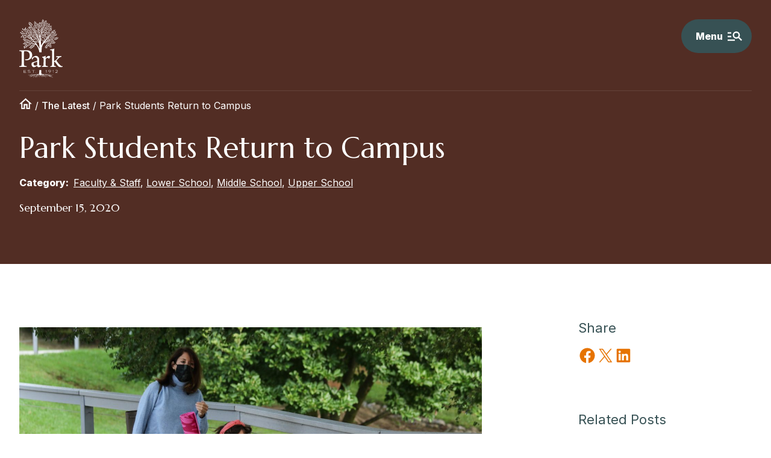

--- FILE ---
content_type: text/html; charset=UTF-8
request_url: https://parkschool.net/the-latest/park-students-return-to-campus/
body_size: 38517
content:
<!doctype html>
<html lang="en-US" >

<head>
    <meta charset="UTF-8" />
<script>
var gform;gform||(document.addEventListener("gform_main_scripts_loaded",function(){gform.scriptsLoaded=!0}),document.addEventListener("gform/theme/scripts_loaded",function(){gform.themeScriptsLoaded=!0}),window.addEventListener("DOMContentLoaded",function(){gform.domLoaded=!0}),gform={domLoaded:!1,scriptsLoaded:!1,themeScriptsLoaded:!1,isFormEditor:()=>"function"==typeof InitializeEditor,callIfLoaded:function(o){return!(!gform.domLoaded||!gform.scriptsLoaded||!gform.themeScriptsLoaded&&!gform.isFormEditor()||(gform.isFormEditor()&&console.warn("The use of gform.initializeOnLoaded() is deprecated in the form editor context and will be removed in Gravity Forms 3.1."),o(),0))},initializeOnLoaded:function(o){gform.callIfLoaded(o)||(document.addEventListener("gform_main_scripts_loaded",()=>{gform.scriptsLoaded=!0,gform.callIfLoaded(o)}),document.addEventListener("gform/theme/scripts_loaded",()=>{gform.themeScriptsLoaded=!0,gform.callIfLoaded(o)}),window.addEventListener("DOMContentLoaded",()=>{gform.domLoaded=!0,gform.callIfLoaded(o)}))},hooks:{action:{},filter:{}},addAction:function(o,r,e,t){gform.addHook("action",o,r,e,t)},addFilter:function(o,r,e,t){gform.addHook("filter",o,r,e,t)},doAction:function(o){gform.doHook("action",o,arguments)},applyFilters:function(o){return gform.doHook("filter",o,arguments)},removeAction:function(o,r){gform.removeHook("action",o,r)},removeFilter:function(o,r,e){gform.removeHook("filter",o,r,e)},addHook:function(o,r,e,t,n){null==gform.hooks[o][r]&&(gform.hooks[o][r]=[]);var d=gform.hooks[o][r];null==n&&(n=r+"_"+d.length),gform.hooks[o][r].push({tag:n,callable:e,priority:t=null==t?10:t})},doHook:function(r,o,e){var t;if(e=Array.prototype.slice.call(e,1),null!=gform.hooks[r][o]&&((o=gform.hooks[r][o]).sort(function(o,r){return o.priority-r.priority}),o.forEach(function(o){"function"!=typeof(t=o.callable)&&(t=window[t]),"action"==r?t.apply(null,e):e[0]=t.apply(null,e)})),"filter"==r)return e[0]},removeHook:function(o,r,t,n){var e;null!=gform.hooks[o][r]&&(e=(e=gform.hooks[o][r]).filter(function(o,r,e){return!!(null!=n&&n!=o.tag||null!=t&&t!=o.priority)}),gform.hooks[o][r]=e)}});
</script>

    <meta name="viewport" content="width=device-width, initial-scale=1" />
    <!-- Google Tag Manager -->
    <script>(function(w,d,s,l,i){w[l]=w[l]||[];w[l].push({'gtm.start':
    new Date().getTime(),event:'gtm.js'});var f=d.getElementsByTagName(s)[0],
    j=d.createElement(s),dl=l!='dataLayer'?'&l='+l:'';j.async=true;j.src=
    'https://www.googletagmanager.com/gtm.js?id='+i+dl;f.parentNode.insertBefore(j,f);
    })(window,document,'script','dataLayer','GTM-MDHGJGM');</script>
    <!-- End Google Tag Manager -->
    <meta name='robots' content='index, follow, max-image-preview:large, max-snippet:-1, max-video-preview:-1' />

	<!-- This site is optimized with the Yoast SEO plugin v26.6 - https://yoast.com/wordpress/plugins/seo/ -->
	<title>Park Students Return to Campus | The Park School of Baltimore</title>
<link data-rocket-preload as="style" href="https://fonts.googleapis.com/css2?family=Inter:wght@200;400;500;800&#038;family=Marcellus&#038;family=Plaster&#038;display=swap" rel="preload">
<link href="https://fonts.googleapis.com/css2?family=Inter:wght@200;400;500;800&#038;family=Marcellus&#038;family=Plaster&#038;display=swap" media="print" onload="this.media=&#039;all&#039;" rel="stylesheet">
<noscript data-wpr-hosted-gf-parameters=""><link rel="stylesheet" href="https://fonts.googleapis.com/css2?family=Inter:wght@200;400;500;800&#038;family=Marcellus&#038;family=Plaster&#038;display=swap"></noscript>
	<link rel="canonical" href="https://parkschool.net/the-latest/park-students-return-to-campus/" />
	<meta property="og:locale" content="en_US" />
	<meta property="og:type" content="article" />
	<meta property="og:title" content="Park Students Return to Campus | The Park School of Baltimore" />
	<meta property="og:description" content="While Park students began the school year in an all-distance learning format due to the prevalence of COVID-19 in the greater Baltimore area, the school was able to begin a..." />
	<meta property="og:url" content="https://parkschool.net/the-latest/park-students-return-to-campus/" />
	<meta property="og:site_name" content="The Park School of Baltimore" />
	<meta property="article:publisher" content="https://www.facebook.com/parkschool" />
	<meta property="article:modified_time" content="2022-04-29T16:40:00+00:00" />
	<meta property="og:image" content="https://parkschool.net/wp-content/uploads/2020/09/7f0a0392.jpg" />
	<meta property="og:image:width" content="1344" />
	<meta property="og:image:height" content="896" />
	<meta property="og:image:type" content="image/jpeg" />
	<meta name="twitter:card" content="summary_large_image" />
	<meta name="twitter:site" content="@theparkschool" />
	<meta name="twitter:label1" content="Est. reading time" />
	<meta name="twitter:data1" content="2 minutes" />
	<script type="application/ld+json" class="yoast-schema-graph">{"@context":"https://schema.org","@graph":[{"@type":"WebPage","@id":"https://parkschool.net/the-latest/park-students-return-to-campus/","url":"https://parkschool.net/the-latest/park-students-return-to-campus/","name":"Park Students Return to Campus | The Park School of Baltimore","isPartOf":{"@id":"https://parkschool.net/#website"},"primaryImageOfPage":{"@id":"https://parkschool.net/the-latest/park-students-return-to-campus/#primaryimage"},"image":{"@id":"https://parkschool.net/the-latest/park-students-return-to-campus/#primaryimage"},"thumbnailUrl":"https://parkschool.net/wp-content/uploads/2020/09/7f0a0392.jpg","datePublished":"2020-09-15T00:00:00+00:00","dateModified":"2022-04-29T16:40:00+00:00","breadcrumb":{"@id":"https://parkschool.net/the-latest/park-students-return-to-campus/#breadcrumb"},"inLanguage":"en-US","potentialAction":[{"@type":"ReadAction","target":["https://parkschool.net/the-latest/park-students-return-to-campus/"]}]},{"@type":"ImageObject","inLanguage":"en-US","@id":"https://parkschool.net/the-latest/park-students-return-to-campus/#primaryimage","url":"https://parkschool.net/wp-content/uploads/2020/09/7f0a0392.jpg","contentUrl":"https://parkschool.net/wp-content/uploads/2020/09/7f0a0392.jpg","width":1344,"height":896},{"@type":"BreadcrumbList","@id":"https://parkschool.net/the-latest/park-students-return-to-campus/#breadcrumb","itemListElement":[{"@type":"ListItem","position":1,"name":"[icon group=ui name=home size=21,auto]","item":"https://parkschool.net/"},{"@type":"ListItem","position":2,"name":"The Latest","item":"https://parkschool.net/the-latest/"},{"@type":"ListItem","position":3,"name":"Park Students Return to Campus"}]},{"@type":"WebSite","@id":"https://parkschool.net/#website","url":"https://parkschool.net/","name":"The Park School of Baltimore","description":"","publisher":{"@id":"https://parkschool.net/#organization"},"potentialAction":[{"@type":"SearchAction","target":{"@type":"EntryPoint","urlTemplate":"https://parkschool.net/?s={search_term_string}"},"query-input":{"@type":"PropertyValueSpecification","valueRequired":true,"valueName":"search_term_string"}}],"inLanguage":"en-US"},{"@type":"Organization","@id":"https://parkschool.net/#organization","name":"The Park School of Baltimore","url":"https://parkschool.net/","logo":{"@type":"ImageObject","inLanguage":"en-US","@id":"https://parkschool.net/#/schema/logo/image/","url":"https://parkschool.net/wp-content/uploads/2022/03/park-logo.svg","contentUrl":"https://parkschool.net/wp-content/uploads/2022/03/park-logo.svg","width":91,"height":124,"caption":"The Park School of Baltimore"},"image":{"@id":"https://parkschool.net/#/schema/logo/image/"},"sameAs":["https://www.facebook.com/parkschool","https://x.com/theparkschool","https://www.instagram.com/theparkschool/"]}]}</script>
	<!-- / Yoast SEO plugin. -->


<link rel='dns-prefetch' href='//ajax.googleapis.com' />
<link rel='dns-prefetch' href='//cdnjs.cloudflare.com' />
<link rel='dns-prefetch' href='//www.google.com' />
<link rel='dns-prefetch' href='//www.googletagmanager.com' />
<link rel='dns-prefetch' href='//fonts.googleapis.com' />
<link rel='dns-prefetch' href='//pagead2.googlesyndication.com' />
<link href='https://fonts.gstatic.com' crossorigin rel='preconnect' />
<link rel="alternate" type="application/rss+xml" title="The Park School of Baltimore &raquo; Feed" href="https://parkschool.net/feed/" />
<link rel="alternate" type="application/rss+xml" title="The Park School of Baltimore &raquo; Comments Feed" href="https://parkschool.net/comments/feed/" />
<link rel="alternate" title="oEmbed (JSON)" type="application/json+oembed" href="https://parkschool.net/wp-json/oembed/1.0/embed?url=https%3A%2F%2Fparkschool.net%2Fthe-latest%2Fpark-students-return-to-campus%2F" />
<link rel="alternate" title="oEmbed (XML)" type="text/xml+oembed" href="https://parkschool.net/wp-json/oembed/1.0/embed?url=https%3A%2F%2Fparkschool.net%2Fthe-latest%2Fpark-students-return-to-campus%2F&#038;format=xml" />
<style id='wp-img-auto-sizes-contain-inline-css'>
img:is([sizes=auto i],[sizes^="auto," i]){contain-intrinsic-size:3000px 1500px}
/*# sourceURL=wp-img-auto-sizes-contain-inline-css */
</style>
<style id='wp-block-post-title-inline-css'>
.wp-block-post-title{box-sizing:border-box;word-break:break-word}.wp-block-post-title :where(a){display:inline-block;font-family:inherit;font-size:inherit;font-style:inherit;font-weight:inherit;letter-spacing:inherit;line-height:inherit;text-decoration:inherit}
/*# sourceURL=https://parkschool.net/wp-includes/blocks/post-title/style.min.css */
</style>
<style id='wp-block-post-date-inline-css'>
.wp-block-post-date{box-sizing:border-box}
/*# sourceURL=https://parkschool.net/wp-includes/blocks/post-date/style.min.css */
</style>
<style id='wp-block-spacer-inline-css'>
.wp-block-spacer{clear:both}
/*# sourceURL=https://parkschool.net/wp-includes/blocks/spacer/style.min.css */
</style>
<link rel='stylesheet' id='ugb-style-css-css' href='https://parkschool.net/wp-content/plugins/stackable-ultimate-gutenberg-blocks/dist/frontend_blocks.css?ver=3.19.5' media='all' />
<link rel='stylesheet' id='ugb-style-css-responsive-css' href='https://parkschool.net/wp-content/plugins/stackable-ultimate-gutenberg-blocks/dist/frontend_blocks_responsive.css?ver=3.19.5' media='all' />
<style id='ugb-style-css-nodep-inline-css'>
/* Global colors */
:root {--stk-global-color-43606: #74864d; --stk-global-color-43606-rgba: 116, 134, 77; --stk-global-color-22143: #2805d4; --stk-global-color-22143-rgba: 40, 5, 212;}
/* Global Color Schemes (background-scheme-default-3) */
.stk--background-scheme--scheme-default-3{--stk-block-background-color:#0f0e17;--stk-heading-color:#fffffe;--stk-text-color:#fffffe;--stk-link-color:#f00069;--stk-accent-color:#f00069;--stk-subtitle-color:#f00069;--stk-button-background-color:#f00069;--stk-button-text-color:#fffffe;--stk-button-outline-color:#fffffe;}
/* Global Color Schemes (container-scheme-default-3) */
.stk--container-scheme--scheme-default-3{--stk-container-background-color:#0f0e17;--stk-heading-color:#fffffe;--stk-text-color:#fffffe;--stk-link-color:#f00069;--stk-accent-color:#f00069;--stk-subtitle-color:#f00069;--stk-button-background-color:#f00069;--stk-button-text-color:#fffffe;--stk-button-outline-color:#fffffe;}
/* Global Preset Controls */
:root{--stk--preset--font-size--small:var(--wp--preset--font-size--small);--stk--preset--font-size--medium:var(--wp--preset--font-size--medium);--stk--preset--font-size--large:var(--wp--preset--font-size--large);--stk--preset--font-size--x-large:var(--wp--preset--font-size--x-large);--stk--preset--spacing--20:var(--wp--preset--spacing--20);--stk--preset--spacing--30:var(--wp--preset--spacing--30);--stk--preset--spacing--40:var(--wp--preset--spacing--40);--stk--preset--spacing--50:var(--wp--preset--spacing--50);--stk--preset--spacing--60:var(--wp--preset--spacing--60);--stk--preset--spacing--70:var(--wp--preset--spacing--70);--stk--preset--spacing--80:var(--wp--preset--spacing--80);}
/*# sourceURL=ugb-style-css-nodep-inline-css */
</style>
<link rel='stylesheet' id='post-content-placeholder-block-css' href='https://parkschool.net/wp-content/themes/basejump/blocks/post-content-placeholder/style.css?ver=1643384576' media='all' />
<style id='wp-block-heading-inline-css'>
h1:where(.wp-block-heading).has-background,h2:where(.wp-block-heading).has-background,h3:where(.wp-block-heading).has-background,h4:where(.wp-block-heading).has-background,h5:where(.wp-block-heading).has-background,h6:where(.wp-block-heading).has-background{padding:1.25em 2.375em}h1.has-text-align-left[style*=writing-mode]:where([style*=vertical-lr]),h1.has-text-align-right[style*=writing-mode]:where([style*=vertical-rl]),h2.has-text-align-left[style*=writing-mode]:where([style*=vertical-lr]),h2.has-text-align-right[style*=writing-mode]:where([style*=vertical-rl]),h3.has-text-align-left[style*=writing-mode]:where([style*=vertical-lr]),h3.has-text-align-right[style*=writing-mode]:where([style*=vertical-rl]),h4.has-text-align-left[style*=writing-mode]:where([style*=vertical-lr]),h4.has-text-align-right[style*=writing-mode]:where([style*=vertical-rl]),h5.has-text-align-left[style*=writing-mode]:where([style*=vertical-lr]),h5.has-text-align-right[style*=writing-mode]:where([style*=vertical-rl]),h6.has-text-align-left[style*=writing-mode]:where([style*=vertical-lr]),h6.has-text-align-right[style*=writing-mode]:where([style*=vertical-rl]){rotate:180deg}
/*# sourceURL=https://parkschool.net/wp-includes/blocks/heading/style.min.css */
</style>
<style id='outermost-social-sharing-style-inline-css'>
.wp-block-outermost-social-sharing{align-items:flex-start;background:none;box-sizing:border-box;margin-left:0;padding-left:0;padding-right:0;text-indent:0}.wp-block-outermost-social-sharing .outermost-social-sharing-link a,.wp-block-outermost-social-sharing .outermost-social-sharing-link a:hover{border-bottom:0;box-shadow:none;text-decoration:none}.wp-block-outermost-social-sharing .outermost-social-sharing-link a{padding:.25em}.wp-block-outermost-social-sharing .outermost-social-sharing-link svg{height:1em;width:1em}.wp-block-outermost-social-sharing .outermost-social-sharing-link span:not(.screen-reader-text){font-size:.65em;margin-left:.5em;margin-right:.5em}.wp-block-outermost-social-sharing.has-small-icon-size{font-size:16px}.wp-block-outermost-social-sharing,.wp-block-outermost-social-sharing.has-normal-icon-size{font-size:24px}.wp-block-outermost-social-sharing.has-large-icon-size{font-size:36px}.wp-block-outermost-social-sharing.has-huge-icon-size{font-size:48px}.wp-block-outermost-social-sharing.aligncenter{display:flex;justify-content:center}.wp-block-outermost-social-sharing.alignright{justify-content:flex-end}.wp-block-outermost-social-sharing-link{border-radius:9999px;display:block;height:auto;transition:transform .1s ease}.wp-block-outermost-social-sharing-link a{align-items:center;display:flex;line-height:0;transition:transform .1s ease}.wp-block-outermost-social-sharing-link:hover{transform:scale(1.1)}.wp-block-outermost-social-sharing .wp-block-outermost-social-sharing-link .wp-block-outermost-social-sharing-link-anchor,.wp-block-outermost-social-sharing .wp-block-outermost-social-sharing-link .wp-block-outermost-social-sharing-link-anchor svg,.wp-block-outermost-social-sharing .wp-block-outermost-social-sharing-link .wp-block-outermost-social-sharing-link-anchor:active,.wp-block-outermost-social-sharing .wp-block-outermost-social-sharing-link .wp-block-outermost-social-sharing-link-anchor:hover,.wp-block-outermost-social-sharing .wp-block-outermost-social-sharing-link .wp-block-outermost-social-sharing-link-anchor:visited{color:currentColor;fill:currentColor}.wp-block-outermost-social-sharing:not(.is-style-logos-only) .outermost-social-sharing-link{background-color:#f0f0f0;color:#444}.wp-block-outermost-social-sharing:not(.is-style-logos-only) .outermost-social-sharing-link-bluesky{background-color:#1083fe;color:#fff}.wp-block-outermost-social-sharing:not(.is-style-logos-only) .outermost-social-sharing-link-facebook{background-color:#1877f2;color:#fff}.wp-block-outermost-social-sharing:not(.is-style-logos-only) .outermost-social-sharing-link-flipboard{background-color:#e12828;color:#fff}.wp-block-outermost-social-sharing:not(.is-style-logos-only) .outermost-social-sharing-link-line{background-color:#06c755;color:#fff}.wp-block-outermost-social-sharing:not(.is-style-logos-only) .outermost-social-sharing-link-linkedin{background-color:#0a66c2;color:#fff}.wp-block-outermost-social-sharing:not(.is-style-logos-only) .outermost-social-sharing-link-pinterest{background-color:#bd081c;color:#fff}.wp-block-outermost-social-sharing:not(.is-style-logos-only) .outermost-social-sharing-link-pocket{background-color:#ef4056;color:#fff}.wp-block-outermost-social-sharing:not(.is-style-logos-only) .outermost-social-sharing-link-reddit{background-color:#ff4500;color:#fff}.wp-block-outermost-social-sharing:not(.is-style-logos-only) .outermost-social-sharing-link-skype{background-color:#0078ca;color:#fff}.wp-block-outermost-social-sharing:not(.is-style-logos-only) .outermost-social-sharing-link-telegram{background-color:#229ed9;color:#fff}.wp-block-outermost-social-sharing:not(.is-style-logos-only) .outermost-social-sharing-link-threads{background-color:#000;color:#fff}.wp-block-outermost-social-sharing:not(.is-style-logos-only) .outermost-social-sharing-link-tumblr{background-color:#011935;color:#fff}.wp-block-outermost-social-sharing:not(.is-style-logos-only) .outermost-social-sharing-link-viber{background-color:#665ca7;color:#fff}.wp-block-outermost-social-sharing:not(.is-style-logos-only) .outermost-social-sharing-link-whatsapp{background-color:#25d366;color:#fff}.wp-block-outermost-social-sharing:not(.is-style-logos-only) .outermost-social-sharing-link-x{background-color:#000;color:#fff}.wp-block-outermost-social-sharing.is-style-logos-only .outermost-social-sharing-link{background:none}.wp-block-outermost-social-sharing.is-style-logos-only .outermost-social-sharing-link a{padding:0}.wp-block-outermost-social-sharing.is-style-logos-only .outermost-social-sharing-link svg{height:1.25em;width:1.25em}.wp-block-outermost-social-sharing.is-style-logos-only .outermost-social-sharing-link{color:#444}.wp-block-outermost-social-sharing.is-style-logos-only .outermost-social-sharing-link-bluesky{color:#1083fe}.wp-block-outermost-social-sharing.is-style-logos-only .outermost-social-sharing-link-facebook{color:#1877f2}.wp-block-outermost-social-sharing.is-style-logos-only .outermost-social-sharing-link-flipboard{color:#e12828}.wp-block-outermost-social-sharing.is-style-logos-only .outermost-social-sharing-link-line{color:#06c755}.wp-block-outermost-social-sharing.is-style-logos-only .outermost-social-sharing-link-linkedin{color:#0a66c2}.wp-block-outermost-social-sharing.is-style-logos-only .outermost-social-sharing-link-pinterest{color:#bd081c}.wp-block-outermost-social-sharing.is-style-logos-only .outermost-social-sharing-link-pocket{color:#ef4056}.wp-block-outermost-social-sharing.is-style-logos-only .outermost-social-sharing-link-reddit{color:#ff4500}.wp-block-outermost-social-sharing.is-style-logos-only .outermost-social-sharing-link-skype{color:#0078ca}.wp-block-outermost-social-sharing.is-style-logos-only .outermost-social-sharing-link-telegram{color:#229ed9}.wp-block-outermost-social-sharing.is-style-logos-only .outermost-social-sharing-link-threads{color:#000}.wp-block-outermost-social-sharing.is-style-logos-only .outermost-social-sharing-link-tumblr{color:#011935}.wp-block-outermost-social-sharing.is-style-logos-only .outermost-social-sharing-link-twitter{color:#1da1f2}.wp-block-outermost-social-sharing.is-style-logos-only .outermost-social-sharing-link-viber{color:#665ca7}.wp-block-outermost-social-sharing.is-style-logos-only .outermost-social-sharing-link-whatsapp{color:#25d366}.wp-block-outermost-social-sharing.is-style-logos-only .outermost-social-sharing-link-x{color:#000}.wp-block-outermost-social-sharing.is-style-pill-shape .outermost-social-sharing-link{width:auto}.wp-block-outermost-social-sharing.is-style-pill-shape .outermost-social-sharing-link a{padding-left:.6666666667em;padding-right:.6666666667em}.wp-block-post-template.is-flex-container .wp-block-outermost-social-sharing li{width:auto}

/*# sourceURL=https://parkschool.net/wp-content/plugins/social-sharing-block/build/social-sharing/style-index.css */
</style>
<link rel='stylesheet' id='region-block-css' href='https://parkschool.net/wp-content/themes/park/blocks/region/style.css?ver=1647622536' media='all' />
<style id='wp-block-columns-inline-css'>
.wp-block-columns{box-sizing:border-box;display:flex;flex-wrap:wrap!important}@media (min-width:782px){.wp-block-columns{flex-wrap:nowrap!important}}.wp-block-columns{align-items:normal!important}.wp-block-columns.are-vertically-aligned-top{align-items:flex-start}.wp-block-columns.are-vertically-aligned-center{align-items:center}.wp-block-columns.are-vertically-aligned-bottom{align-items:flex-end}@media (max-width:781px){.wp-block-columns:not(.is-not-stacked-on-mobile)>.wp-block-column{flex-basis:100%!important}}@media (min-width:782px){.wp-block-columns:not(.is-not-stacked-on-mobile)>.wp-block-column{flex-basis:0;flex-grow:1}.wp-block-columns:not(.is-not-stacked-on-mobile)>.wp-block-column[style*=flex-basis]{flex-grow:0}}.wp-block-columns.is-not-stacked-on-mobile{flex-wrap:nowrap!important}.wp-block-columns.is-not-stacked-on-mobile>.wp-block-column{flex-basis:0;flex-grow:1}.wp-block-columns.is-not-stacked-on-mobile>.wp-block-column[style*=flex-basis]{flex-grow:0}:where(.wp-block-columns){margin-bottom:1.75em}:where(.wp-block-columns.has-background){padding:1.25em 2.375em}.wp-block-column{flex-grow:1;min-width:0;overflow-wrap:break-word;word-break:break-word}.wp-block-column.is-vertically-aligned-top{align-self:flex-start}.wp-block-column.is-vertically-aligned-center{align-self:center}.wp-block-column.is-vertically-aligned-bottom{align-self:flex-end}.wp-block-column.is-vertically-aligned-stretch{align-self:stretch}.wp-block-column.is-vertically-aligned-bottom,.wp-block-column.is-vertically-aligned-center,.wp-block-column.is-vertically-aligned-top{width:100%}
/*# sourceURL=https://parkschool.net/wp-includes/blocks/columns/style.min.css */
</style>
<style id='wp-emoji-styles-inline-css'>

	img.wp-smiley, img.emoji {
		display: inline !important;
		border: none !important;
		box-shadow: none !important;
		height: 1em !important;
		width: 1em !important;
		margin: 0 0.07em !important;
		vertical-align: -0.1em !important;
		background: none !important;
		padding: 0 !important;
	}
/*# sourceURL=wp-emoji-styles-inline-css */
</style>
<style id='wp-block-library-inline-css'>
:root{--wp-block-synced-color:#7a00df;--wp-block-synced-color--rgb:122,0,223;--wp-bound-block-color:var(--wp-block-synced-color);--wp-editor-canvas-background:#ddd;--wp-admin-theme-color:#007cba;--wp-admin-theme-color--rgb:0,124,186;--wp-admin-theme-color-darker-10:#006ba1;--wp-admin-theme-color-darker-10--rgb:0,107,160.5;--wp-admin-theme-color-darker-20:#005a87;--wp-admin-theme-color-darker-20--rgb:0,90,135;--wp-admin-border-width-focus:2px}@media (min-resolution:192dpi){:root{--wp-admin-border-width-focus:1.5px}}.wp-element-button{cursor:pointer}:root .has-very-light-gray-background-color{background-color:#eee}:root .has-very-dark-gray-background-color{background-color:#313131}:root .has-very-light-gray-color{color:#eee}:root .has-very-dark-gray-color{color:#313131}:root .has-vivid-green-cyan-to-vivid-cyan-blue-gradient-background{background:linear-gradient(135deg,#00d084,#0693e3)}:root .has-purple-crush-gradient-background{background:linear-gradient(135deg,#34e2e4,#4721fb 50%,#ab1dfe)}:root .has-hazy-dawn-gradient-background{background:linear-gradient(135deg,#faaca8,#dad0ec)}:root .has-subdued-olive-gradient-background{background:linear-gradient(135deg,#fafae1,#67a671)}:root .has-atomic-cream-gradient-background{background:linear-gradient(135deg,#fdd79a,#004a59)}:root .has-nightshade-gradient-background{background:linear-gradient(135deg,#330968,#31cdcf)}:root .has-midnight-gradient-background{background:linear-gradient(135deg,#020381,#2874fc)}:root{--wp--preset--font-size--normal:16px;--wp--preset--font-size--huge:42px}.has-regular-font-size{font-size:1em}.has-larger-font-size{font-size:2.625em}.has-normal-font-size{font-size:var(--wp--preset--font-size--normal)}.has-huge-font-size{font-size:var(--wp--preset--font-size--huge)}.has-text-align-center{text-align:center}.has-text-align-left{text-align:left}.has-text-align-right{text-align:right}.has-fit-text{white-space:nowrap!important}#end-resizable-editor-section{display:none}.aligncenter{clear:both}.items-justified-left{justify-content:flex-start}.items-justified-center{justify-content:center}.items-justified-right{justify-content:flex-end}.items-justified-space-between{justify-content:space-between}.screen-reader-text{border:0;clip-path:inset(50%);height:1px;margin:-1px;overflow:hidden;padding:0;position:absolute;width:1px;word-wrap:normal!important}.screen-reader-text:focus{background-color:#ddd;clip-path:none;color:#444;display:block;font-size:1em;height:auto;left:5px;line-height:normal;padding:15px 23px 14px;text-decoration:none;top:5px;width:auto;z-index:100000}html :where(.has-border-color){border-style:solid}html :where([style*=border-top-color]){border-top-style:solid}html :where([style*=border-right-color]){border-right-style:solid}html :where([style*=border-bottom-color]){border-bottom-style:solid}html :where([style*=border-left-color]){border-left-style:solid}html :where([style*=border-width]){border-style:solid}html :where([style*=border-top-width]){border-top-style:solid}html :where([style*=border-right-width]){border-right-style:solid}html :where([style*=border-bottom-width]){border-bottom-style:solid}html :where([style*=border-left-width]){border-left-style:solid}html :where(img[class*=wp-image-]){height:auto;max-width:100%}:where(figure){margin:0 0 1em}html :where(.is-position-sticky){--wp-admin--admin-bar--position-offset:var(--wp-admin--admin-bar--height,0px)}@media screen and (max-width:600px){html :where(.is-position-sticky){--wp-admin--admin-bar--position-offset:0px}}

/*# sourceURL=wp-block-library-inline-css */
</style><style id='wp-block-image-inline-css'>
.wp-block-image>a,.wp-block-image>figure>a{display:inline-block}.wp-block-image img{box-sizing:border-box;height:auto;max-width:100%;vertical-align:bottom}@media not (prefers-reduced-motion){.wp-block-image img.hide{visibility:hidden}.wp-block-image img.show{animation:show-content-image .4s}}.wp-block-image[style*=border-radius] img,.wp-block-image[style*=border-radius]>a{border-radius:inherit}.wp-block-image.has-custom-border img{box-sizing:border-box}.wp-block-image.aligncenter{text-align:center}.wp-block-image.alignfull>a,.wp-block-image.alignwide>a{width:100%}.wp-block-image.alignfull img,.wp-block-image.alignwide img{height:auto;width:100%}.wp-block-image .aligncenter,.wp-block-image .alignleft,.wp-block-image .alignright,.wp-block-image.aligncenter,.wp-block-image.alignleft,.wp-block-image.alignright{display:table}.wp-block-image .aligncenter>figcaption,.wp-block-image .alignleft>figcaption,.wp-block-image .alignright>figcaption,.wp-block-image.aligncenter>figcaption,.wp-block-image.alignleft>figcaption,.wp-block-image.alignright>figcaption{caption-side:bottom;display:table-caption}.wp-block-image .alignleft{float:left;margin:.5em 1em .5em 0}.wp-block-image .alignright{float:right;margin:.5em 0 .5em 1em}.wp-block-image .aligncenter{margin-left:auto;margin-right:auto}.wp-block-image :where(figcaption){margin-bottom:1em;margin-top:.5em}.wp-block-image.is-style-circle-mask img{border-radius:9999px}@supports ((-webkit-mask-image:none) or (mask-image:none)) or (-webkit-mask-image:none){.wp-block-image.is-style-circle-mask img{border-radius:0;-webkit-mask-image:url('data:image/svg+xml;utf8,<svg viewBox="0 0 100 100" xmlns="http://www.w3.org/2000/svg"><circle cx="50" cy="50" r="50"/></svg>');mask-image:url('data:image/svg+xml;utf8,<svg viewBox="0 0 100 100" xmlns="http://www.w3.org/2000/svg"><circle cx="50" cy="50" r="50"/></svg>');mask-mode:alpha;-webkit-mask-position:center;mask-position:center;-webkit-mask-repeat:no-repeat;mask-repeat:no-repeat;-webkit-mask-size:contain;mask-size:contain}}:root :where(.wp-block-image.is-style-rounded img,.wp-block-image .is-style-rounded img){border-radius:9999px}.wp-block-image figure{margin:0}.wp-lightbox-container{display:flex;flex-direction:column;position:relative}.wp-lightbox-container img{cursor:zoom-in}.wp-lightbox-container img:hover+button{opacity:1}.wp-lightbox-container button{align-items:center;backdrop-filter:blur(16px) saturate(180%);background-color:#5a5a5a40;border:none;border-radius:4px;cursor:zoom-in;display:flex;height:20px;justify-content:center;opacity:0;padding:0;position:absolute;right:16px;text-align:center;top:16px;width:20px;z-index:100}@media not (prefers-reduced-motion){.wp-lightbox-container button{transition:opacity .2s ease}}.wp-lightbox-container button:focus-visible{outline:3px auto #5a5a5a40;outline:3px auto -webkit-focus-ring-color;outline-offset:3px}.wp-lightbox-container button:hover{cursor:pointer;opacity:1}.wp-lightbox-container button:focus{opacity:1}.wp-lightbox-container button:focus,.wp-lightbox-container button:hover,.wp-lightbox-container button:not(:hover):not(:active):not(.has-background){background-color:#5a5a5a40;border:none}.wp-lightbox-overlay{box-sizing:border-box;cursor:zoom-out;height:100vh;left:0;overflow:hidden;position:fixed;top:0;visibility:hidden;width:100%;z-index:100000}.wp-lightbox-overlay .close-button{align-items:center;cursor:pointer;display:flex;justify-content:center;min-height:40px;min-width:40px;padding:0;position:absolute;right:calc(env(safe-area-inset-right) + 16px);top:calc(env(safe-area-inset-top) + 16px);z-index:5000000}.wp-lightbox-overlay .close-button:focus,.wp-lightbox-overlay .close-button:hover,.wp-lightbox-overlay .close-button:not(:hover):not(:active):not(.has-background){background:none;border:none}.wp-lightbox-overlay .lightbox-image-container{height:var(--wp--lightbox-container-height);left:50%;overflow:hidden;position:absolute;top:50%;transform:translate(-50%,-50%);transform-origin:top left;width:var(--wp--lightbox-container-width);z-index:9999999999}.wp-lightbox-overlay .wp-block-image{align-items:center;box-sizing:border-box;display:flex;height:100%;justify-content:center;margin:0;position:relative;transform-origin:0 0;width:100%;z-index:3000000}.wp-lightbox-overlay .wp-block-image img{height:var(--wp--lightbox-image-height);min-height:var(--wp--lightbox-image-height);min-width:var(--wp--lightbox-image-width);width:var(--wp--lightbox-image-width)}.wp-lightbox-overlay .wp-block-image figcaption{display:none}.wp-lightbox-overlay button{background:none;border:none}.wp-lightbox-overlay .scrim{background-color:#fff;height:100%;opacity:.9;position:absolute;width:100%;z-index:2000000}.wp-lightbox-overlay.active{visibility:visible}@media not (prefers-reduced-motion){.wp-lightbox-overlay.active{animation:turn-on-visibility .25s both}.wp-lightbox-overlay.active img{animation:turn-on-visibility .35s both}.wp-lightbox-overlay.show-closing-animation:not(.active){animation:turn-off-visibility .35s both}.wp-lightbox-overlay.show-closing-animation:not(.active) img{animation:turn-off-visibility .25s both}.wp-lightbox-overlay.zoom.active{animation:none;opacity:1;visibility:visible}.wp-lightbox-overlay.zoom.active .lightbox-image-container{animation:lightbox-zoom-in .4s}.wp-lightbox-overlay.zoom.active .lightbox-image-container img{animation:none}.wp-lightbox-overlay.zoom.active .scrim{animation:turn-on-visibility .4s forwards}.wp-lightbox-overlay.zoom.show-closing-animation:not(.active){animation:none}.wp-lightbox-overlay.zoom.show-closing-animation:not(.active) .lightbox-image-container{animation:lightbox-zoom-out .4s}.wp-lightbox-overlay.zoom.show-closing-animation:not(.active) .lightbox-image-container img{animation:none}.wp-lightbox-overlay.zoom.show-closing-animation:not(.active) .scrim{animation:turn-off-visibility .4s forwards}}@keyframes show-content-image{0%{visibility:hidden}99%{visibility:hidden}to{visibility:visible}}@keyframes turn-on-visibility{0%{opacity:0}to{opacity:1}}@keyframes turn-off-visibility{0%{opacity:1;visibility:visible}99%{opacity:0;visibility:visible}to{opacity:0;visibility:hidden}}@keyframes lightbox-zoom-in{0%{transform:translate(calc((-100vw + var(--wp--lightbox-scrollbar-width))/2 + var(--wp--lightbox-initial-left-position)),calc(-50vh + var(--wp--lightbox-initial-top-position))) scale(var(--wp--lightbox-scale))}to{transform:translate(-50%,-50%) scale(1)}}@keyframes lightbox-zoom-out{0%{transform:translate(-50%,-50%) scale(1);visibility:visible}99%{visibility:visible}to{transform:translate(calc((-100vw + var(--wp--lightbox-scrollbar-width))/2 + var(--wp--lightbox-initial-left-position)),calc(-50vh + var(--wp--lightbox-initial-top-position))) scale(var(--wp--lightbox-scale));visibility:hidden}}
/*# sourceURL=https://parkschool.net/wp-includes/blocks/image/style.min.css */
</style>
<style id='wp-block-image-theme-inline-css'>
:root :where(.wp-block-image figcaption){color:#555;font-size:13px;text-align:center}.is-dark-theme :root :where(.wp-block-image figcaption){color:#ffffffa6}.wp-block-image{margin:0 0 1em}
/*# sourceURL=https://parkschool.net/wp-includes/blocks/image/theme.min.css */
</style>
<style id='wp-block-search-inline-css'>
.wp-block-search__button{margin-left:10px;word-break:normal}.wp-block-search__button.has-icon{line-height:0}.wp-block-search__button svg{height:1.25em;min-height:24px;min-width:24px;width:1.25em;fill:currentColor;vertical-align:text-bottom}:where(.wp-block-search__button){border:1px solid #ccc;padding:6px 10px}.wp-block-search__inside-wrapper{display:flex;flex:auto;flex-wrap:nowrap;max-width:100%}.wp-block-search__label{width:100%}.wp-block-search.wp-block-search__button-only .wp-block-search__button{box-sizing:border-box;display:flex;flex-shrink:0;justify-content:center;margin-left:0;max-width:100%}.wp-block-search.wp-block-search__button-only .wp-block-search__inside-wrapper{min-width:0!important;transition-property:width}.wp-block-search.wp-block-search__button-only .wp-block-search__input{flex-basis:100%;transition-duration:.3s}.wp-block-search.wp-block-search__button-only.wp-block-search__searchfield-hidden,.wp-block-search.wp-block-search__button-only.wp-block-search__searchfield-hidden .wp-block-search__inside-wrapper{overflow:hidden}.wp-block-search.wp-block-search__button-only.wp-block-search__searchfield-hidden .wp-block-search__input{border-left-width:0!important;border-right-width:0!important;flex-basis:0;flex-grow:0;margin:0;min-width:0!important;padding-left:0!important;padding-right:0!important;width:0!important}:where(.wp-block-search__input){appearance:none;border:1px solid #949494;flex-grow:1;font-family:inherit;font-size:inherit;font-style:inherit;font-weight:inherit;letter-spacing:inherit;line-height:inherit;margin-left:0;margin-right:0;min-width:3rem;padding:8px;text-decoration:unset!important;text-transform:inherit}:where(.wp-block-search__button-inside .wp-block-search__inside-wrapper){background-color:#fff;border:1px solid #949494;box-sizing:border-box;padding:4px}:where(.wp-block-search__button-inside .wp-block-search__inside-wrapper) .wp-block-search__input{border:none;border-radius:0;padding:0 4px}:where(.wp-block-search__button-inside .wp-block-search__inside-wrapper) .wp-block-search__input:focus{outline:none}:where(.wp-block-search__button-inside .wp-block-search__inside-wrapper) :where(.wp-block-search__button){padding:4px 8px}.wp-block-search.aligncenter .wp-block-search__inside-wrapper{margin:auto}.wp-block[data-align=right] .wp-block-search.wp-block-search__button-only .wp-block-search__inside-wrapper{float:right}
/*# sourceURL=https://parkschool.net/wp-includes/blocks/search/style.min.css */
</style>
<style id='wp-block-search-theme-inline-css'>
.wp-block-search .wp-block-search__label{font-weight:700}.wp-block-search__button{border:1px solid #ccc;padding:.375em .625em}
/*# sourceURL=https://parkschool.net/wp-includes/blocks/search/theme.min.css */
</style>
<style id='wp-block-site-logo-inline-css'>
.wp-block-site-logo{box-sizing:border-box;line-height:0}.wp-block-site-logo a{display:inline-block;line-height:0}.wp-block-site-logo.is-default-size img{height:auto;width:120px}.wp-block-site-logo img{height:auto;max-width:100%}.wp-block-site-logo a,.wp-block-site-logo img{border-radius:inherit}.wp-block-site-logo.aligncenter{margin-left:auto;margin-right:auto;text-align:center}:root :where(.wp-block-site-logo.is-style-rounded){border-radius:9999px}
/*# sourceURL=https://parkschool.net/wp-includes/blocks/site-logo/style.min.css */
</style>
<style id='wp-block-group-inline-css'>
.wp-block-group{box-sizing:border-box}:where(.wp-block-group.wp-block-group-is-layout-constrained){position:relative}
/*# sourceURL=https://parkschool.net/wp-includes/blocks/group/style.min.css */
</style>
<style id='wp-block-group-theme-inline-css'>
:where(.wp-block-group.has-background){padding:1.25em 2.375em}
/*# sourceURL=https://parkschool.net/wp-includes/blocks/group/theme.min.css */
</style>
<style id='wp-block-paragraph-inline-css'>
.is-small-text{font-size:.875em}.is-regular-text{font-size:1em}.is-large-text{font-size:2.25em}.is-larger-text{font-size:3em}.has-drop-cap:not(:focus):first-letter{float:left;font-size:8.4em;font-style:normal;font-weight:100;line-height:.68;margin:.05em .1em 0 0;text-transform:uppercase}body.rtl .has-drop-cap:not(:focus):first-letter{float:none;margin-left:.1em}p.has-drop-cap.has-background{overflow:hidden}:root :where(p.has-background){padding:1.25em 2.375em}:where(p.has-text-color:not(.has-link-color)) a{color:inherit}p.has-text-align-left[style*="writing-mode:vertical-lr"],p.has-text-align-right[style*="writing-mode:vertical-rl"]{rotate:180deg}
/*# sourceURL=https://parkschool.net/wp-includes/blocks/paragraph/style.min.css */
</style>
<style id='global-styles-inline-css'>
:root{--wp--preset--aspect-ratio--square: 1;--wp--preset--aspect-ratio--4-3: 4/3;--wp--preset--aspect-ratio--3-4: 3/4;--wp--preset--aspect-ratio--3-2: 3/2;--wp--preset--aspect-ratio--2-3: 2/3;--wp--preset--aspect-ratio--16-9: 16/9;--wp--preset--aspect-ratio--9-16: 9/16;--wp--preset--color--black: #000000;--wp--preset--color--cyan-bluish-gray: #abb8c3;--wp--preset--color--white: #ffffff;--wp--preset--color--pale-pink: #f78da7;--wp--preset--color--vivid-red: #cf2e2e;--wp--preset--color--luminous-vivid-orange: #ff6900;--wp--preset--color--luminous-vivid-amber: #fcb900;--wp--preset--color--light-green-cyan: #7bdcb5;--wp--preset--color--vivid-green-cyan: #00d084;--wp--preset--color--pale-cyan-blue: #8ed1fc;--wp--preset--color--vivid-cyan-blue: #0693e3;--wp--preset--color--vivid-purple: #9b51e0;--wp--preset--color--brand: #522D24;--wp--preset--color--secondary: #375154;--wp--preset--color--secondary-alt: #6C9AA7;--wp--preset--color--accent: #E67300;--wp--preset--color--red: #A22B30;--wp--preset--color--purple: #584167;--wp--preset--color--green: #6A7C41;--wp--preset--gradient--vivid-cyan-blue-to-vivid-purple: linear-gradient(135deg,rgb(6,147,227) 0%,rgb(155,81,224) 100%);--wp--preset--gradient--light-green-cyan-to-vivid-green-cyan: linear-gradient(135deg,rgb(122,220,180) 0%,rgb(0,208,130) 100%);--wp--preset--gradient--luminous-vivid-amber-to-luminous-vivid-orange: linear-gradient(135deg,rgb(252,185,0) 0%,rgb(255,105,0) 100%);--wp--preset--gradient--luminous-vivid-orange-to-vivid-red: linear-gradient(135deg,rgb(255,105,0) 0%,rgb(207,46,46) 100%);--wp--preset--gradient--very-light-gray-to-cyan-bluish-gray: linear-gradient(135deg,rgb(238,238,238) 0%,rgb(169,184,195) 100%);--wp--preset--gradient--cool-to-warm-spectrum: linear-gradient(135deg,rgb(74,234,220) 0%,rgb(151,120,209) 20%,rgb(207,42,186) 40%,rgb(238,44,130) 60%,rgb(251,105,98) 80%,rgb(254,248,76) 100%);--wp--preset--gradient--blush-light-purple: linear-gradient(135deg,rgb(255,206,236) 0%,rgb(152,150,240) 100%);--wp--preset--gradient--blush-bordeaux: linear-gradient(135deg,rgb(254,205,165) 0%,rgb(254,45,45) 50%,rgb(107,0,62) 100%);--wp--preset--gradient--luminous-dusk: linear-gradient(135deg,rgb(255,203,112) 0%,rgb(199,81,192) 50%,rgb(65,88,208) 100%);--wp--preset--gradient--pale-ocean: linear-gradient(135deg,rgb(255,245,203) 0%,rgb(182,227,212) 50%,rgb(51,167,181) 100%);--wp--preset--gradient--electric-grass: linear-gradient(135deg,rgb(202,248,128) 0%,rgb(113,206,126) 100%);--wp--preset--gradient--midnight: linear-gradient(135deg,rgb(2,3,129) 0%,rgb(40,116,252) 100%);--wp--preset--font-size--small: 13px;--wp--preset--font-size--medium: 20px;--wp--preset--font-size--large: 36px;--wp--preset--font-size--x-large: 42px;--wp--preset--spacing--20: 0.44rem;--wp--preset--spacing--30: 0.67rem;--wp--preset--spacing--40: 1rem;--wp--preset--spacing--50: 1.5rem;--wp--preset--spacing--60: 2.25rem;--wp--preset--spacing--70: 3.38rem;--wp--preset--spacing--80: 5.06rem;--wp--preset--shadow--natural: 6px 6px 9px rgba(0, 0, 0, 0.2);--wp--preset--shadow--deep: 12px 12px 50px rgba(0, 0, 0, 0.4);--wp--preset--shadow--sharp: 6px 6px 0px rgba(0, 0, 0, 0.2);--wp--preset--shadow--outlined: 6px 6px 0px -3px rgb(255, 255, 255), 6px 6px rgb(0, 0, 0);--wp--preset--shadow--crisp: 6px 6px 0px rgb(0, 0, 0);}:root { --wp--style--global--content-size: var(--responsive--aligndefault-width);--wp--style--global--wide-size: var(--responsive--alignwide-width); }:where(body) { margin: 0; }.wp-site-blocks > .alignleft { float: left; margin-right: 2em; }.wp-site-blocks > .alignright { float: right; margin-left: 2em; }.wp-site-blocks > .aligncenter { justify-content: center; margin-left: auto; margin-right: auto; }:where(.wp-site-blocks) > * { margin-block-start: 24px; margin-block-end: 0; }:where(.wp-site-blocks) > :first-child { margin-block-start: 0; }:where(.wp-site-blocks) > :last-child { margin-block-end: 0; }:root { --wp--style--block-gap: 24px; }:root :where(.is-layout-flow) > :first-child{margin-block-start: 0;}:root :where(.is-layout-flow) > :last-child{margin-block-end: 0;}:root :where(.is-layout-flow) > *{margin-block-start: 24px;margin-block-end: 0;}:root :where(.is-layout-constrained) > :first-child{margin-block-start: 0;}:root :where(.is-layout-constrained) > :last-child{margin-block-end: 0;}:root :where(.is-layout-constrained) > *{margin-block-start: 24px;margin-block-end: 0;}:root :where(.is-layout-flex){gap: 24px;}:root :where(.is-layout-grid){gap: 24px;}.is-layout-flow > .alignleft{float: left;margin-inline-start: 0;margin-inline-end: 2em;}.is-layout-flow > .alignright{float: right;margin-inline-start: 2em;margin-inline-end: 0;}.is-layout-flow > .aligncenter{margin-left: auto !important;margin-right: auto !important;}.is-layout-constrained > .alignleft{float: left;margin-inline-start: 0;margin-inline-end: 2em;}.is-layout-constrained > .alignright{float: right;margin-inline-start: 2em;margin-inline-end: 0;}.is-layout-constrained > .aligncenter{margin-left: auto !important;margin-right: auto !important;}.is-layout-constrained > :where(:not(.alignleft):not(.alignright):not(.alignfull)){max-width: var(--wp--style--global--content-size);margin-left: auto !important;margin-right: auto !important;}.is-layout-constrained > .alignwide{max-width: var(--wp--style--global--wide-size);}body .is-layout-flex{display: flex;}.is-layout-flex{flex-wrap: wrap;align-items: center;}.is-layout-flex > :is(*, div){margin: 0;}body .is-layout-grid{display: grid;}.is-layout-grid > :is(*, div){margin: 0;}body{padding-top: 0px;padding-right: 0px;padding-bottom: 0px;padding-left: 0px;}a:where(:not(.wp-element-button)){text-decoration: underline;}:root :where(.wp-element-button, .wp-block-button__link){background-color: #32373c;border-width: 0;color: #fff;font-family: inherit;font-size: inherit;font-style: inherit;font-weight: inherit;letter-spacing: inherit;line-height: inherit;padding-top: calc(0.667em + 2px);padding-right: calc(1.333em + 2px);padding-bottom: calc(0.667em + 2px);padding-left: calc(1.333em + 2px);text-decoration: none;text-transform: inherit;}.has-black-color{color: var(--wp--preset--color--black) !important;}.has-cyan-bluish-gray-color{color: var(--wp--preset--color--cyan-bluish-gray) !important;}.has-white-color{color: var(--wp--preset--color--white) !important;}.has-pale-pink-color{color: var(--wp--preset--color--pale-pink) !important;}.has-vivid-red-color{color: var(--wp--preset--color--vivid-red) !important;}.has-luminous-vivid-orange-color{color: var(--wp--preset--color--luminous-vivid-orange) !important;}.has-luminous-vivid-amber-color{color: var(--wp--preset--color--luminous-vivid-amber) !important;}.has-light-green-cyan-color{color: var(--wp--preset--color--light-green-cyan) !important;}.has-vivid-green-cyan-color{color: var(--wp--preset--color--vivid-green-cyan) !important;}.has-pale-cyan-blue-color{color: var(--wp--preset--color--pale-cyan-blue) !important;}.has-vivid-cyan-blue-color{color: var(--wp--preset--color--vivid-cyan-blue) !important;}.has-vivid-purple-color{color: var(--wp--preset--color--vivid-purple) !important;}.has-brand-color{color: var(--wp--preset--color--brand) !important;}.has-secondary-color{color: var(--wp--preset--color--secondary) !important;}.has-secondary-alt-color{color: var(--wp--preset--color--secondary-alt) !important;}.has-accent-color{color: var(--wp--preset--color--accent) !important;}.has-red-color{color: var(--wp--preset--color--red) !important;}.has-purple-color{color: var(--wp--preset--color--purple) !important;}.has-green-color{color: var(--wp--preset--color--green) !important;}.has-black-background-color{background-color: var(--wp--preset--color--black) !important;}.has-cyan-bluish-gray-background-color{background-color: var(--wp--preset--color--cyan-bluish-gray) !important;}.has-white-background-color{background-color: var(--wp--preset--color--white) !important;}.has-pale-pink-background-color{background-color: var(--wp--preset--color--pale-pink) !important;}.has-vivid-red-background-color{background-color: var(--wp--preset--color--vivid-red) !important;}.has-luminous-vivid-orange-background-color{background-color: var(--wp--preset--color--luminous-vivid-orange) !important;}.has-luminous-vivid-amber-background-color{background-color: var(--wp--preset--color--luminous-vivid-amber) !important;}.has-light-green-cyan-background-color{background-color: var(--wp--preset--color--light-green-cyan) !important;}.has-vivid-green-cyan-background-color{background-color: var(--wp--preset--color--vivid-green-cyan) !important;}.has-pale-cyan-blue-background-color{background-color: var(--wp--preset--color--pale-cyan-blue) !important;}.has-vivid-cyan-blue-background-color{background-color: var(--wp--preset--color--vivid-cyan-blue) !important;}.has-vivid-purple-background-color{background-color: var(--wp--preset--color--vivid-purple) !important;}.has-brand-background-color{background-color: var(--wp--preset--color--brand) !important;}.has-secondary-background-color{background-color: var(--wp--preset--color--secondary) !important;}.has-secondary-alt-background-color{background-color: var(--wp--preset--color--secondary-alt) !important;}.has-accent-background-color{background-color: var(--wp--preset--color--accent) !important;}.has-red-background-color{background-color: var(--wp--preset--color--red) !important;}.has-purple-background-color{background-color: var(--wp--preset--color--purple) !important;}.has-green-background-color{background-color: var(--wp--preset--color--green) !important;}.has-black-border-color{border-color: var(--wp--preset--color--black) !important;}.has-cyan-bluish-gray-border-color{border-color: var(--wp--preset--color--cyan-bluish-gray) !important;}.has-white-border-color{border-color: var(--wp--preset--color--white) !important;}.has-pale-pink-border-color{border-color: var(--wp--preset--color--pale-pink) !important;}.has-vivid-red-border-color{border-color: var(--wp--preset--color--vivid-red) !important;}.has-luminous-vivid-orange-border-color{border-color: var(--wp--preset--color--luminous-vivid-orange) !important;}.has-luminous-vivid-amber-border-color{border-color: var(--wp--preset--color--luminous-vivid-amber) !important;}.has-light-green-cyan-border-color{border-color: var(--wp--preset--color--light-green-cyan) !important;}.has-vivid-green-cyan-border-color{border-color: var(--wp--preset--color--vivid-green-cyan) !important;}.has-pale-cyan-blue-border-color{border-color: var(--wp--preset--color--pale-cyan-blue) !important;}.has-vivid-cyan-blue-border-color{border-color: var(--wp--preset--color--vivid-cyan-blue) !important;}.has-vivid-purple-border-color{border-color: var(--wp--preset--color--vivid-purple) !important;}.has-brand-border-color{border-color: var(--wp--preset--color--brand) !important;}.has-secondary-border-color{border-color: var(--wp--preset--color--secondary) !important;}.has-secondary-alt-border-color{border-color: var(--wp--preset--color--secondary-alt) !important;}.has-accent-border-color{border-color: var(--wp--preset--color--accent) !important;}.has-red-border-color{border-color: var(--wp--preset--color--red) !important;}.has-purple-border-color{border-color: var(--wp--preset--color--purple) !important;}.has-green-border-color{border-color: var(--wp--preset--color--green) !important;}.has-vivid-cyan-blue-to-vivid-purple-gradient-background{background: var(--wp--preset--gradient--vivid-cyan-blue-to-vivid-purple) !important;}.has-light-green-cyan-to-vivid-green-cyan-gradient-background{background: var(--wp--preset--gradient--light-green-cyan-to-vivid-green-cyan) !important;}.has-luminous-vivid-amber-to-luminous-vivid-orange-gradient-background{background: var(--wp--preset--gradient--luminous-vivid-amber-to-luminous-vivid-orange) !important;}.has-luminous-vivid-orange-to-vivid-red-gradient-background{background: var(--wp--preset--gradient--luminous-vivid-orange-to-vivid-red) !important;}.has-very-light-gray-to-cyan-bluish-gray-gradient-background{background: var(--wp--preset--gradient--very-light-gray-to-cyan-bluish-gray) !important;}.has-cool-to-warm-spectrum-gradient-background{background: var(--wp--preset--gradient--cool-to-warm-spectrum) !important;}.has-blush-light-purple-gradient-background{background: var(--wp--preset--gradient--blush-light-purple) !important;}.has-blush-bordeaux-gradient-background{background: var(--wp--preset--gradient--blush-bordeaux) !important;}.has-luminous-dusk-gradient-background{background: var(--wp--preset--gradient--luminous-dusk) !important;}.has-pale-ocean-gradient-background{background: var(--wp--preset--gradient--pale-ocean) !important;}.has-electric-grass-gradient-background{background: var(--wp--preset--gradient--electric-grass) !important;}.has-midnight-gradient-background{background: var(--wp--preset--gradient--midnight) !important;}.has-small-font-size{font-size: var(--wp--preset--font-size--small) !important;}.has-medium-font-size{font-size: var(--wp--preset--font-size--medium) !important;}.has-large-font-size{font-size: var(--wp--preset--font-size--large) !important;}.has-x-large-font-size{font-size: var(--wp--preset--font-size--x-large) !important;}
/*# sourceURL=global-styles-inline-css */
</style>

<link rel='stylesheet' id='wp-components-css' href='https://parkschool.net/wp-includes/css/dist/components/style.min.css?ver=6.9' media='all' />
<link rel='stylesheet' id='wp-preferences-css' href='https://parkschool.net/wp-includes/css/dist/preferences/style.min.css?ver=6.9' media='all' />
<link rel='stylesheet' id='wp-block-editor-css' href='https://parkschool.net/wp-includes/css/dist/block-editor/style.min.css?ver=6.9' media='all' />
<link rel='stylesheet' id='popup-maker-block-library-style-css' href='https://parkschool.net/wp-content/plugins/popup-maker/dist/packages/block-library-style.css?ver=dbea705cfafe089d65f1' media='all' />
<link rel='stylesheet' id='css-slick-css' href='https://parkschool.net/wp-content/themes/basejump/src/vendor/slick/slick.css?ver=0.0.0' media='' />
<link rel='stylesheet' id='css-arrive-css' href='https://parkschool.net/wp-content/themes/basejump/src/vendor/arrive/arrive.css?ver=0.0.0' media='' />
<link rel='stylesheet' id='css-micromodal-css' href='https://parkschool.net/wp-content/themes/basejump/src/vendor/micromodal/micromodal.css?ver=0.0.0' media='' />
<link rel='stylesheet' id='popup-maker-site-css' href='//parkschool.net/wp-content/uploads/pum/pum-site-styles.css?generated=1757703326&#038;ver=1.21.5' media='all' />
<link rel='stylesheet' id='gp-live-preview-admin-css' href='https://parkschool.net/wp-content/plugins/gp-live-preview/css/gp-live-preview-admin.min.css?ver=1.6.13' media='all' />
<link rel='stylesheet' id='gform_basic-css' href='https://parkschool.net/wp-content/plugins/gravityforms/assets/css/dist/basic.min.css?ver=2.9.24' media='all' />
<link rel='stylesheet' id='gform_theme_components-css' href='https://parkschool.net/wp-content/plugins/gravityforms/assets/css/dist/theme-components.min.css?ver=2.9.24' media='all' />
<link rel='stylesheet' id='gform_theme-css' href='https://parkschool.net/wp-content/plugins/gravityforms/assets/css/dist/theme.min.css?ver=2.9.24' media='all' />

<link rel='stylesheet' id='css-main-css' href='https://parkschool.net/wp-content/themes/park/build/css/main.css' media='' />
<!--n2css--><!--n2js--><script src="https://ajax.googleapis.com/ajax/libs/jquery/3.4.1/jquery.min.js?ver=0.0.0" id="jquery-js"></script>
<script defer='defer' src="https://parkschool.net/wp-content/plugins/gravityforms/js/jquery.json.min.js?ver=2.9.24" id="gform_json-js"></script>
<script id="gform_gravityforms-js-extra">
var gf_global = {"gf_currency_config":{"name":"U.S. Dollar","symbol_left":"$","symbol_right":"","symbol_padding":"","thousand_separator":",","decimal_separator":".","decimals":2,"code":"USD"},"base_url":"https://parkschool.net/wp-content/plugins/gravityforms","number_formats":[],"spinnerUrl":"https://parkschool.net/wp-content/plugins/gravityforms/images/spinner.svg","version_hash":"14c1097e5aa490982bb9794c8f9b1e1b","strings":{"newRowAdded":"New row added.","rowRemoved":"Row removed","formSaved":"The form has been saved.  The content contains the link to return and complete the form."}};
var gf_global = {"gf_currency_config":{"name":"U.S. Dollar","symbol_left":"$","symbol_right":"","symbol_padding":"","thousand_separator":",","decimal_separator":".","decimals":2,"code":"USD"},"base_url":"https://parkschool.net/wp-content/plugins/gravityforms","number_formats":[],"spinnerUrl":"https://parkschool.net/wp-content/plugins/gravityforms/images/spinner.svg","version_hash":"14c1097e5aa490982bb9794c8f9b1e1b","strings":{"newRowAdded":"New row added.","rowRemoved":"Row removed","formSaved":"The form has been saved.  The content contains the link to return and complete the form."}};
var gf_global = {"gf_currency_config":{"name":"U.S. Dollar","symbol_left":"$","symbol_right":"","symbol_padding":"","thousand_separator":",","decimal_separator":".","decimals":2,"code":"USD"},"base_url":"https://parkschool.net/wp-content/plugins/gravityforms","number_formats":[],"spinnerUrl":"https://parkschool.net/wp-content/plugins/gravityforms/images/spinner.svg","version_hash":"14c1097e5aa490982bb9794c8f9b1e1b","strings":{"newRowAdded":"New row added.","rowRemoved":"Row removed","formSaved":"The form has been saved.  The content contains the link to return and complete the form."}};
var gf_global = {"gf_currency_config":{"name":"U.S. Dollar","symbol_left":"$","symbol_right":"","symbol_padding":"","thousand_separator":",","decimal_separator":".","decimals":2,"code":"USD"},"base_url":"https://parkschool.net/wp-content/plugins/gravityforms","number_formats":[],"spinnerUrl":"https://parkschool.net/wp-content/plugins/gravityforms/images/spinner.svg","version_hash":"14c1097e5aa490982bb9794c8f9b1e1b","strings":{"newRowAdded":"New row added.","rowRemoved":"Row removed","formSaved":"The form has been saved.  The content contains the link to return and complete the form."}};
var gform_i18n = {"datepicker":{"days":{"monday":"Mo","tuesday":"Tu","wednesday":"We","thursday":"Th","friday":"Fr","saturday":"Sa","sunday":"Su"},"months":{"january":"January","february":"February","march":"March","april":"April","may":"May","june":"June","july":"July","august":"August","september":"September","october":"October","november":"November","december":"December"},"firstDay":1,"iconText":"Select date"}};
var gf_legacy_multi = {"73":"","67":"","114":""};
var gform_gravityforms = {"strings":{"invalid_file_extension":"This type of file is not allowed. Must be one of the following:","delete_file":"Delete this file","in_progress":"in progress","file_exceeds_limit":"File exceeds size limit","illegal_extension":"This type of file is not allowed.","max_reached":"Maximum number of files reached","unknown_error":"There was a problem while saving the file on the server","currently_uploading":"Please wait for the uploading to complete","cancel":"Cancel","cancel_upload":"Cancel this upload","cancelled":"Cancelled","error":"Error","message":"Message"},"vars":{"images_url":"https://parkschool.net/wp-content/plugins/gravityforms/images"}};
//# sourceURL=gform_gravityforms-js-extra
</script>
<script defer='defer' src="https://parkschool.net/wp-content/plugins/gravityforms/js/gravityforms.min.js?ver=2.9.24" id="gform_gravityforms-js"></script>
<script id="gform_conditional_logic-js-extra">
var gf_legacy = {"is_legacy":""};
var gf_legacy = {"is_legacy":""};
//# sourceURL=gform_conditional_logic-js-extra
</script>
<script defer='defer' src="https://parkschool.net/wp-content/plugins/gravityforms/js/conditional_logic.min.js?ver=2.9.24" id="gform_conditional_logic-js"></script>
<script defer='defer' src="https://parkschool.net/wp-content/plugins/gravityforms/assets/js/dist/utils.min.js?ver=48a3755090e76a154853db28fc254681" id="gform_gravityforms_utils-js"></script>
<script src="https://parkschool.net/wp-content/plugins/gp-easy-passthrough/js/vendor/js.cookie.js?ver=1.10.1" id="gpep_vendor_cookie-js"></script>

<!-- Google tag (gtag.js) snippet added by Site Kit -->
<!-- Google Analytics snippet added by Site Kit -->
<!-- Google Ads snippet added by Site Kit -->
<script src="https://www.googletagmanager.com/gtag/js?id=AW-1000855897" id="google_gtagjs-js" async></script>
<script id="google_gtagjs-js-after">
window.dataLayer = window.dataLayer || [];function gtag(){dataLayer.push(arguments);}
gtag("set","linker",{"domains":["parkschool.net"]});
gtag("js", new Date());
gtag("set", "developer_id.dZTNiMT", true);
gtag("config", "AW-1000855897", {"googlesitekit_post_type":"latest"});
gtag("config", "AW-1000855897");
 window._googlesitekit = window._googlesitekit || {}; window._googlesitekit.throttledEvents = []; window._googlesitekit.gtagEvent = (name, data) => { var key = JSON.stringify( { name, data } ); if ( !! window._googlesitekit.throttledEvents[ key ] ) { return; } window._googlesitekit.throttledEvents[ key ] = true; setTimeout( () => { delete window._googlesitekit.throttledEvents[ key ]; }, 5 ); gtag( "event", name, { ...data, event_source: "site-kit" } ); }; 
//# sourceURL=google_gtagjs-js-after
</script>
<link rel="https://api.w.org/" href="https://parkschool.net/wp-json/" /><link rel="alternate" title="JSON" type="application/json" href="https://parkschool.net/wp-json/wp/v2/latest/4674" /><link rel="EditURI" type="application/rsd+xml" title="RSD" href="https://parkschool.net/xmlrpc.php?rsd" />
<meta name="generator" content="WordPress 6.9" />
<link rel='shortlink' href='https://parkschool.net/?p=4674' />
<meta name="generator" content="Site Kit by Google 1.168.0" />
<!-- Google AdSense meta tags added by Site Kit -->
<meta name="google-adsense-platform-account" content="ca-host-pub-2644536267352236">
<meta name="google-adsense-platform-domain" content="sitekit.withgoogle.com">
<!-- End Google AdSense meta tags added by Site Kit -->

<!-- Google Tag Manager snippet added by Site Kit -->
<script>
			( function( w, d, s, l, i ) {
				w[l] = w[l] || [];
				w[l].push( {'gtm.start': new Date().getTime(), event: 'gtm.js'} );
				var f = d.getElementsByTagName( s )[0],
					j = d.createElement( s ), dl = l != 'dataLayer' ? '&l=' + l : '';
				j.async = true;
				j.src = 'https://www.googletagmanager.com/gtm.js?id=' + i + dl;
				f.parentNode.insertBefore( j, f );
			} )( window, document, 'script', 'dataLayer', 'GTM-5CWZC7B' );
			
</script>

<!-- End Google Tag Manager snippet added by Site Kit -->

<!-- Google AdSense snippet added by Site Kit -->
<script async src="https://pagead2.googlesyndication.com/pagead/js/adsbygoogle.js?client=ca-pub-2070028351806590&amp;host=ca-host-pub-2644536267352236" crossorigin="anonymous"></script>

<!-- End Google AdSense snippet added by Site Kit -->
<link rel="icon" href="https://parkschool.net/wp-content/uploads/2022/07/cropped-favicon-stencil-p-03-32x32.png" sizes="32x32" />
<link rel="icon" href="https://parkschool.net/wp-content/uploads/2022/07/cropped-favicon-stencil-p-03-192x192.png" sizes="192x192" />
<link rel="apple-touch-icon" href="https://parkschool.net/wp-content/uploads/2022/07/cropped-favicon-stencil-p-03-180x180.png" />
<meta name="msapplication-TileImage" content="https://parkschool.net/wp-content/uploads/2022/07/cropped-favicon-stencil-p-03-270x270.png" />
		<style id="wp-custom-css">
			/*h
video {
   filter: brightness(65%);
	
}


h2#every-day-brings-new-endeavors{
	 text-shadow: 4px 4px 2px black;
}

p#heres-whats-coming-up{
	text-shadow: 4px 4px 2px black;
}
*/ 		</style>
		<noscript><style id="rocket-lazyload-nojs-css">.rll-youtube-player, [data-lazy-src]{display:none !important;}</style></noscript>    <link rel="stylesheet" type="text/css" media="all" href="https://parkschool.net/wp-content/themes/park/style.css" />
<meta name="generator" content="WP Rocket 3.20.2" data-wpr-features="wpr_lazyload_images wpr_preload_links wpr_desktop" /></head>

<body class="wp-singular latest-template-default single single-latest postid-4674 wp-custom-logo wp-embed-responsive wp-theme-basejump wp-child-theme-park is-active:overflow-hidden no-js singular no-widgets">
    <!-- Google Tag Manager (noscript) -->
    <noscript><iframe src="https://www.googletagmanager.com/ns.html?id=GTM-MDHGJGM"
    height="0" width="0" style="display:none;visibility:hidden"></iframe></noscript>
    <!-- End Google Tag Manager (noscript) -->
    
    		<!-- Google Tag Manager (noscript) snippet added by Site Kit -->
		<noscript>
			<iframe src="https://www.googletagmanager.com/ns.html?id=GTM-5CWZC7B" height="0" width="0" style="display:none;visibility:hidden"></iframe>
		</noscript>
		<!-- End Google Tag Manager (noscript) snippet added by Site Kit -->
		<div data-rocket-location-hash="29ccf98f054896b6f93ec33686d41ce1" id="fb-root"></div>
<script async defer crossorigin="anonymous" src="https://connect.facebook.net/en_US/sdk.js#xfbml=1&version=v14.0" nonce="IqfQmsYd"></script>
    
    <!-- Menu Button -->
<header data-rocket-location-hash="5e5d5b17c7fb2d4915d440ae6de84e75" class="sticky z-40 pointer-events-none select-none top-push">
    <div data-rocket-location-hash="69bf06c208f330b7b5e3a0bb99ed317c" class="absolute w-full">
        <div data-rocket-location-hash="044866044bcf3636c2cad8b1bd76c40d" class="absolute w-full pt-8 px:0">
            <div class="container relative flex justify-end w-full space-x-4 col-span-full lg:space-x-8">
                <div class="flex-none">
                    <button
                        class="inline-flex p-4 text-white rounded-full cursor-pointer pointer-events-auto is-active:hidden bg-secondary hover:bg-secondary-200"
                        id="open_megamenu">
                        <span class="hidden mx-2 font-extrabold md:inline-block">Menu</span>
                        <span class="flex-none w-6"><svg class="svg-icon" style="width: 24px; height: 24px;" aria-hidden="true" role="img" focusable="false" viewBox="0 0 23.101 15.015" xmlns="http://www.w3.org/2000/svg"><path data-name="Path 999" d="M7.775,9.465H2V7.155H7.775Zm0,3.465H2v2.31H7.775Zm15.7,8.085-4.424-4.424a5.776,5.776,0,1,1,2.587-4.816,5.75,5.75,0,0,1-.959,3.176L25.1,19.387Zm-4.147-9.24A3.465,3.465,0,1,0,15.86,15.24,3.475,3.475,0,0,0,19.325,11.775ZM2,21.015H13.55v-2.31H2Z" transform="translate(-2 -6)" fill="currentColor" /></svg></span>
                    </button>
                </div>
            </div>
        </div>
    </div>
        <div id='overlay' class='bg-secondary absolute pointer-events-none w-full h-screen left-0 right-0 overflow-x-hidden overflow-y-auto m-0 py-8 px-0 sm:px-8 pb-24 opacity-0 transform transition-opacity duration-300 ease-in-out origin-top scale-y-5 -translate-y-[200%] is-active:w-screen is-active:opacity-100 is-active:pointer-events-auto is-active:scale-y-100 is-active:translate-y-0'>
        <div data-rocket-location-hash="c2b2a1461d8b94e639cd80a05325878c" class="container">

            <div class='alignfull is-style-brand text-base text-white grid grid-cols-1 screen-xl:grid-cols-mega-menu gap-4 lg:gap-8 items-start w-full pointer-events-auto'>

                

<div class='alignfull w-full col-span-full order-first screen-xl:order-first space-y-4  '>
    <div class="flex flex-wrap lg:flex-nowrap space-x-4 lg:space-x-8 justify-between text-right">
                    <div class="mr-auto w-14 lg:w-[4.5rem] flex-none order-first"><a href="https://parkschool.net/" class="custom-logo-link" rel="home"><img width="91" height="124" src="data:image/svg+xml,%3Csvg%20xmlns='http://www.w3.org/2000/svg'%20viewBox='0%200%2091%20124'%3E%3C/svg%3E" class="custom-logo" alt="The Park School of Baltimore" decoding="async" data-lazy-src="https://parkschool.net/wp-content/uploads/2022/03/park-logo.svg" /><noscript><img width="91" height="124" src="https://parkschool.net/wp-content/uploads/2022/03/park-logo.svg" class="custom-logo" alt="The Park School of Baltimore" decoding="async" /></noscript></a></div>
                <div class="flex-none order-last">
            <button class="inline-flex p-4 text-white rounded-full cursor-pointer bg-secondary-200 hover:bg-accent" id="close_megamenu">
                <span class="hidden mx-2 font-extrabold md:inline-block">Menu</span>
                <span class="flex-none w-6"><svg class="svg-icon" style="width: 24px; height: 24px;" aria-hidden="true" role="img" focusable="false" viewBox="0 0 24 24" fill="none" xmlns="http://www.w3.org/2000/svg"><path fill-rule="evenodd" clip-rule="evenodd" d="M12 10.9394L5.53033 4.46973L4.46967 5.53039L10.9393 12.0001L4.46967 18.4697L5.53033 19.5304L12 13.0607L18.4697 19.5304L19.5303 18.4697L13.0607 12.0001L19.5303 5.53039L18.4697 4.46973L12 10.9394Z" fill="currentColor"/></svg></span>
            </button>
        </div>
        <div class="flex justify-end lg:h-16 order-last mt-4 lg:my-0 w-full lg:w-auto lg:order-none">
            


<div class="w-auto is-style-brand-alt text-sm lg:text-lg"><ul class="w-auto mx-0 list-none inline-block"><li class='inline-block menu-item menu-item-type-custom menu-item-object-custom menu-item-65343' id='menu-item-65343' ><a class='flex items-center group text-white hover:text-accent brand:text-white/60 brand:hover:text-white brand-alt:text-white brand-alt:hover:text-white inline-block no-underline px-2 py-1 lg:p-4 transition-all' href='https://parkschool.net/park-camps/' ><span class="inline-block pr-2 brand:text-secondary-200 brand:group-hover:text-accent brand-alt:text-secondary-200 brand-alt:group-hover:text-accent"><svg class="svg-icon" style="width: 20px; height: 20px;" aria-hidden="true" role="img" focusable="false" xmlns="http://www.w3.org/2000/svg" viewBox="0 0 7.41 12"><path d="M10.02,6,8.61,7.41,13.19,12,8.61,16.59,10.02,18l6-6Z" transform="translate(-8.61 -6)" fill="currentColor"/></svg></span>Park Camps</a></li>
<li class='inline-block menu-item menu-item-type-custom menu-item-object-custom menu-item-65344' id='menu-item-65344' ><a class='flex items-center group text-white hover:text-accent brand:text-white/60 brand:hover:text-white brand-alt:text-white brand-alt:hover:text-white inline-block no-underline px-2 py-1 lg:p-4 transition-all' href='https://parkschool.net/park-experience/park-bulletins/' ><span class="inline-block pr-2 brand:text-secondary-200 brand:group-hover:text-accent brand-alt:text-secondary-200 brand-alt:group-hover:text-accent"><svg class="svg-icon" style="width: 20px; height: 20px;" aria-hidden="true" role="img" focusable="false" xmlns="http://www.w3.org/2000/svg" viewBox="0 0 24.815 27.572"><path d="M8.515,14.408h2.757v2.757H8.515Zm19.3-6.893v19.3a2.765,2.765,0,0,1-2.757,2.757H5.757A2.757,2.757,0,0,1,3,26.815l.014-19.3A2.745,2.745,0,0,1,5.757,4.757H7.136V2H9.893V4.757H20.922V2H23.68V4.757h1.379A2.765,2.765,0,0,1,27.815,7.515ZM5.757,10.272h19.3V7.515H5.757Zm19.3,16.544V13.029H5.757V26.815Zm-5.515-9.65H22.3V14.408H19.544Zm-5.515,0h2.757V14.408H14.029Z" transform="translate(-3 -2)" fill="currentColor"/></svg></span>Bulletins</a></li>
<li class='inline-block menu-item menu-item-type-custom menu-item-object-custom menu-item-65335' id='menu-item-65335' ><a class='flex items-center group text-white hover:text-accent brand:text-white/60 brand:hover:text-white brand-alt:text-white brand-alt:hover:text-white inline-block no-underline px-2 py-1 lg:p-4 transition-all' href='https://portals.veracross.com/park/' ><span class="inline-block pr-2 brand:text-secondary-200 brand:group-hover:text-accent brand-alt:text-secondary-200 brand-alt:group-hover:text-accent"><svg class="svg-icon" style="width: 20px; height: 20px;" aria-hidden="true" role="img" focusable="false" xmlns="http://www.w3.org/2000/svg" viewBox="0 0 24 24"> <path d="M0,0H24V24H0Z" fill="none"/> <path  d="M12,2A10,10,0,1,0,22,12,10,10,0,0,0,12,2Zm0,3A3,3,0,1,1,9,8,3,3,0,0,1,12,5Zm0,14.2a7.2,7.2,0,0,1-6-3.22c.03-1.99,4-3.08,6-3.08s5.97,1.09,6,3.08A7.2,7.2,0,0,1,12,19.2Z" fill="currentColor"/> </svg></span>Veracross Login</a></li>
</ul></div>

        </div>
    </div>

</div>


<div class='alignfull col-span-1 order-1 screen-xl:order-1 '>
    
<form role="search" method="get" action="https://parkschool.net/" class="wp-block-search__button-inside wp-block-search__icon-button wp-block-search"    ><label class="wp-block-search__label screen-reader-text" for="wp-block-search__input-1" >Search</label><div class="wp-block-search__inside-wrapper" ><input class="wp-block-search__input" id="wp-block-search__input-1" placeholder="Search our site..." value="" type="search" name="s" required /><button aria-label="Search" class="wp-block-search__button has-icon wp-element-button" type="submit" ><svg class="search-icon" viewBox="0 0 24 24" width="24" height="24">
					<path d="M13 5c-3.3 0-6 2.7-6 6 0 1.4.5 2.7 1.3 3.7l-3.8 3.8 1.1 1.1 3.8-3.8c1 .8 2.3 1.3 3.7 1.3 3.3 0 6-2.7 6-6S16.3 5 13 5zm0 10.5c-2.5 0-4.5-2-4.5-4.5s2-4.5 4.5-4.5 4.5 2 4.5 4.5-2 4.5-4.5 4.5z"></path>
				</svg></button></div></form>

</div>


<div class='alignfull col-span-1 justify-stretch items-center space-y-4 lg:space-y-0 gap-x-4 lg:justify-between flex flex-col flex-wrap lg:flex-nowrap lg:flex-row order-2 screen-xl:order-2 '>
    
<div class="w-auto mx-auto lg:mx-0 text-sm md:text-lg"><ul class="mx-0 list-none inline-flex flex-wrap gap-1 sm:gap-x-4 lg:gap-x-[.5rem] 2xl:gap-x-8 items-center justify-center"><li class='inline-block menu-item menu-item-type-custom menu-item-object-custom menu-item-571' id='menu-item-571' ><a class='group text-white hover:text-accent brand:text-white/60 brand:hover:text-white inline-block no-underline px-1 py-2 sm:py-4 transition-all' href='/about' >About</a></li>
<li class='inline-block menu-item menu-item-type-custom menu-item-object-custom menu-item-570' id='menu-item-570' ><a class='group text-white hover:text-accent brand:text-white/60 brand:hover:text-white inline-block no-underline px-1 py-2 sm:py-4 transition-all' href='/faculty-staff' >Directory</a></li>
<li class='inline-block menu-item menu-item-type-custom menu-item-object-custom menu-item-569' id='menu-item-569' ><a class='group text-white hover:text-accent brand:text-white/60 brand:hover:text-white inline-block no-underline px-1 py-2 sm:py-4 transition-all' href='/events/' >Events</a></li>
<li class='inline-block menu-item menu-item-type-custom menu-item-object-custom menu-item-568' id='menu-item-568' ><a class='group text-white hover:text-accent brand:text-white/60 brand:hover:text-white inline-block no-underline px-1 py-2 sm:py-4 transition-all' href='/the-latest/' >Latest</a></li>
<li class='inline-block menu-item menu-item-type-custom menu-item-object-custom menu-item-572' id='menu-item-572' ><a class='group text-white hover:text-accent brand:text-white/60 brand:hover:text-white inline-block no-underline px-1 py-2 sm:py-4 transition-all' href='https://parkschool.net/giving/' >Give</a></li>
</ul></div>

<div class="w-full md:w-auto grow lg:grow-0 text-lg"><ul class="w-auto -mx-8 sm:mx-0 list-none sm:rounded-full flex xl:inline-flex justify-between items-center brand:bg-white brand-alt:bg-white brand-alt-200:bg-white brand:text-secondary brand-alt:text-secondary brand-alt-200:text-secondary py-2"><li class="first:opacity-0 last:opacity-0"><span class="text-secondary-200">|</span></li><li class='flex flex-wrap items-center menu-item menu-item-type-custom menu-item-object-custom menu-item-579' id='menu-item-579' ><a class='relative inline-block mx-4 my-2 text-secondary hover:text-secondary no-underline underline-to-r underline-accent underline-offset-2 hover:underline-animate' href='https://parkschool.net/admission-tuition-assistance/park-school-inquiry-form/' >Inquire</a></li>
<li class="first:opacity-0 last:opacity-0"><span class="text-secondary-200">|</span></li><li class='flex flex-wrap items-center menu-item menu-item-type-custom menu-item-object-custom menu-item-580' id='menu-item-580' ><a class='relative inline-block mx-4 my-2 text-secondary hover:text-secondary no-underline underline-to-r underline-accent underline-offset-2 hover:underline-animate' href='https://parkschool.net/admission-tuition-assistance/affording-park/tuition-assistance/tuition-assistance-events/' >Visit</a></li>
<li class="first:opacity-0 last:opacity-0"><span class="text-secondary-200">|</span></li><li class='flex flex-wrap items-center menu-item menu-item-type-custom menu-item-object-custom menu-item-578' id='menu-item-578' ><a class='relative inline-block mx-4 my-2 text-secondary hover:text-secondary no-underline underline-to-r underline-accent underline-offset-2 hover:underline-animate' href='https://parkschool.net/admission-tuition-assistance/apply-to-park/' >Apply</a></li>
<li class="first:opacity-0 last:opacity-0"><span class="text-secondary-200">|</span></li></ul></div>

</div>



<div class='alignfull col-span-1 screen-xl:row-span-3 order-4 screen-xl:order-3 '>
    
<div class="menu-mmleft-container"><div class="border border-gray-300 border-opacity-10 divide-y divide-gray-50/[.1] p-8 sm:p-14 sm:py-9 "><div class="text-[1.25rem] lg:text-[1.4rem] text-white my-0 pb-[1.25rem] px-[1rem] font-serif">Get To Know</div><ul class="flex flex-col text-[1.25rem] lg:text-[1.4rem] text-left list-none divide-y divide-gray-50/[.1] text-white ul-class"><li class='flex flex-wrap items-center last:pb-0 menu-item menu-item-type-custom menu-item-object-custom menu-item-546' id='menu-item-546' ><a class='inline transition-all mr-4 text-white hover:text-accent no-underline font-serif' href='/academics/lower-school/' >Lower School</a><span class="font-sans text-xs opacity-60">(Pre-K–Grade 5)</span></li>
<li class='flex flex-wrap items-center last:pb-0 menu-item menu-item-type-custom menu-item-object-custom menu-item-547' id='menu-item-547' ><a class='inline transition-all mr-4 text-white hover:text-accent no-underline font-serif' href='/academics/middle-school/' >Middle School</a><span class="font-sans text-xs opacity-60">(Grades 6-8)</span></li>
<li class='flex flex-wrap items-center last:pb-0 menu-item menu-item-type-custom menu-item-object-custom menu-item-548' id='menu-item-548' ><a class='inline transition-all mr-4 text-white hover:text-accent no-underline font-serif' href='/academics/upper-school/' >Upper School</a><span class="font-sans text-xs opacity-60">(Grades 9-12)</span></li>
<li class='flex flex-wrap items-center last:pb-0 menu-item menu-item-type-custom menu-item-object-custom menu-item-549' id='menu-item-549' ><a class='inline transition-all mr-4 text-white hover:text-accent no-underline font-serif' href='/alumni-stories/' >Alumni</a></li>
<li class='flex flex-wrap items-center last:pb-0 menu-item menu-item-type-custom menu-item-object-custom menu-item-550' id='menu-item-550' ><a class='inline transition-all mr-4 text-white hover:text-accent no-underline font-serif' href='/faculty-staff/' >Faculty &#038; Staff</a></li>
</ul></div></div>

</div>



<div class='alignfull col-span-1 order-3 screen-xl:order-4 '>
    
<div class="menu-mmright-container"><ul id="menu-mmright" class="list-none divide-y border-y border-gray-300 divide-gray-50/[.1] py-1 border-opacity-10 text-left no-underline ul-class">
<li class='text-white menu-item menu-item-type-custom menu-item-object-custom menu-item-has-children'>
    <div class="flex items-center justify-between group text-[1.25rem] lg:lg:text-[2rem] gap-4">
        <a href='/park-experience/' class='inline-block transition-all no-underline font-serif text-white hover:text-accent'>The Park Experience</a>

        

        <div data-toggle='{&quot;target&quot;:&quot;#menu-children-2551&quot;,&quot;targetSlideToggle&quot;:true,&quot;slideSpeed&quot;:300}' class='w-8 h-8 transition duration-200 cursor-pointer menu-toggle lg:w-10 lg:h-10 text-secondary-200 md:hover:text-accent is-active:rotate-45 is-active:text-accent is-active:animate-fade is-active:duration-300'>
            <svg class="svg-icon" style="width: 100%; height: 100%;" aria-hidden="true" role="img" focusable="false" viewBox="0 0 40 40" style="width: 100%; height:auto;" xmlns="http://www.w3.org/2000/svg" ><path class="fill-current" d="M20,0A20,20,0,1,1,0,20,20,20,0,0,1,20,0Z" opacity="0.97"/><rect width="2" height="20" transform="translate(19 10)" fill="#fff"/><rect width="2" height="20" transform="translate(30 19) rotate(90)" fill="#fff"/></svg>        </div>
            </div>

    
    <div id='menu-children-2551' class='hidden'>
        <ul class="mt-4 space-y-2 list-none columns-1 md:columns-2">
                        <li class=' menu-item menu-item-type-custom menu-item-object-custom'>
                <a href='https://parkschool.net/about/' class='text-white hover:text-accent no-underline py-2 inline-block transition-all'>About/Welcome</a>
            </li>
                        <li class=' menu-item menu-item-type-custom menu-item-object-custom'>
                <a href='https://parkschool.net/about/what-is-progressive-education/' class='text-white hover:text-accent no-underline py-2 inline-block transition-all'>What is a Progressive Education?</a>
            </li>
                        <li class=' menu-item menu-item-type-custom menu-item-object-custom'>
                <a href='/a-day-in-the-life/' class='text-white hover:text-accent no-underline py-2 inline-block transition-all'>A Day in the Life</a>
            </li>
                        <li class=' menu-item menu-item-type-custom menu-item-object-custom'>
                <a href='https://parkschool.net/park-experience/the-people/' class='text-white hover:text-accent no-underline py-2 inline-block transition-all'>The People</a>
            </li>
                        <li class=' menu-item menu-item-type-custom menu-item-object-custom'>
                <a href='https://parkschool.net/community/' class='text-white hover:text-accent no-underline py-2 inline-block transition-all'>Community</a>
            </li>
                        <li class=' menu-item menu-item-type-custom menu-item-object-custom'>
                <a href='/about/diversity-equity-inclusion/' class='text-white hover:text-accent no-underline py-2 inline-block transition-all'>Diversity, Equity, and Inclusion</a>
            </li>
                        <li class=' menu-item menu-item-type-custom menu-item-object-custom'>
                <a href='/park-experience/civic-engagement/' class='text-white hover:text-accent no-underline py-2 inline-block transition-all'>Civic Engagement</a>
            </li>
                        <li class=' menu-item menu-item-type-custom menu-item-object-custom'>
                <a href='/alumni-stories/' class='text-white hover:text-accent no-underline py-2 inline-block transition-all'>Life After Park</a>
            </li>
                    </ul>
    </div>
    </li>


<li class=' menu-item menu-item-type-custom menu-item-object-custom menu-item-has-children'>
    <div class="flex items-center justify-between group text-[1.25rem] lg:lg:text-[2rem] gap-4">
        <a href='/admission-tuition-assistance/' class='inline-block transition-all no-underline font-serif text-white hover:text-accent'>Admission & Affordability</a>

        

        <div data-toggle='{&quot;target&quot;:&quot;#menu-children-2552&quot;,&quot;targetSlideToggle&quot;:true,&quot;slideSpeed&quot;:300}' class='w-8 h-8 transition duration-200 cursor-pointer menu-toggle lg:w-10 lg:h-10 text-secondary-200 md:hover:text-accent is-active:rotate-45 is-active:text-accent is-active:animate-fade is-active:duration-300'>
            <svg class="svg-icon" style="width: 100%; height: 100%;" aria-hidden="true" role="img" focusable="false" viewBox="0 0 40 40" style="width: 100%; height:auto;" xmlns="http://www.w3.org/2000/svg" ><path class="fill-current" d="M20,0A20,20,0,1,1,0,20,20,20,0,0,1,20,0Z" opacity="0.97"/><rect width="2" height="20" transform="translate(19 10)" fill="#fff"/><rect width="2" height="20" transform="translate(30 19) rotate(90)" fill="#fff"/></svg>        </div>
            </div>

    
    <div id='menu-children-2552' class='hidden'>
        <ul class="mt-4 space-y-2 list-none columns-1 md:columns-2">
                        <li class=' menu-item menu-item-type-custom menu-item-object-custom'>
                <a href='https://parkschool.net/admission-tuition-assistance/park-school-inquiry-form/' class='text-white hover:text-accent no-underline py-2 inline-block transition-all'>Inquire</a>
            </li>
                        <li class=' menu-item menu-item-type-custom menu-item-object-custom'>
                <a href='https://parkschool.net/admission-tuition-assistance/apply-to-park/' class='text-white hover:text-accent no-underline py-2 inline-block transition-all'>Apply to Park</a>
            </li>
                        <li class=' menu-item menu-item-type-custom menu-item-object-custom'>
                <a href='https://parkschool.net/admission-tuition-assistance/events/' class='text-white hover:text-accent no-underline py-2 inline-block transition-all'>Events</a>
            </li>
                        <li class=' menu-item menu-item-type-custom menu-item-object-custom'>
                <a href='/admissions-tuition-assistance/affording-park/' class='text-white hover:text-accent no-underline py-2 inline-block transition-all'>Affording Park</a>
            </li>
                        <li class=' menu-item menu-item-type-custom menu-item-object-custom'>
                <a href='https://parkschool.net/admission-tuition-assistance/affording-park/tuition-assistance/special-funds/' class='text-white hover:text-accent no-underline py-2 inline-block transition-all'>Scholar Programs</a>
            </li>
                        <li class=' menu-item menu-item-type-custom menu-item-object-custom'>
                <a href='/admissions-tuition-assistance/admissions-team/' class='text-white hover:text-accent no-underline py-2 inline-block transition-all'>Meet the Admission Team</a>
            </li>
                        <li class=' menu-item menu-item-type-custom menu-item-object-custom'>
                <a href='https://parkschoolparents.peerpal.app/' class='text-white hover:text-accent no-underline py-2 inline-block transition-all'>Talk to a Park Family</a>
            </li>
                        <li class=' menu-item menu-item-type-custom menu-item-object-custom'>
                <a href='/admissions-tuition-assistance/international-applicants/' class='text-white hover:text-accent no-underline py-2 inline-block transition-all'>International Applicants</a>
            </li>
                        <li class=' menu-item menu-item-type-custom menu-item-object-custom'>
                <a href='/admissions-tuition-assistance/transportation/' class='text-white hover:text-accent no-underline py-2 inline-block transition-all'>Transportation</a>
            </li>
                    </ul>
    </div>
    </li>


<li class=' menu-item menu-item-type-custom menu-item-object-custom menu-item-has-children'>
    <div class="flex items-center justify-between group text-[1.25rem] lg:lg:text-[2rem] gap-4">
        <a href='/academics' class='inline-block transition-all no-underline font-serif text-white hover:text-accent'>Academics</a>

        

        <div data-toggle='{&quot;target&quot;:&quot;#menu-children-2553&quot;,&quot;targetSlideToggle&quot;:true,&quot;slideSpeed&quot;:300}' class='w-8 h-8 transition duration-200 cursor-pointer menu-toggle lg:w-10 lg:h-10 text-secondary-200 md:hover:text-accent is-active:rotate-45 is-active:text-accent is-active:animate-fade is-active:duration-300'>
            <svg class="svg-icon" style="width: 100%; height: 100%;" aria-hidden="true" role="img" focusable="false" viewBox="0 0 40 40" style="width: 100%; height:auto;" xmlns="http://www.w3.org/2000/svg" ><path class="fill-current" d="M20,0A20,20,0,1,1,0,20,20,20,0,0,1,20,0Z" opacity="0.97"/><rect width="2" height="20" transform="translate(19 10)" fill="#fff"/><rect width="2" height="20" transform="translate(30 19) rotate(90)" fill="#fff"/></svg>        </div>
            </div>

    
    <div id='menu-children-2553' class='hidden'>
        <ul class="mt-4 space-y-2 list-none columns-1 md:columns-2">
                        <li class=' menu-item menu-item-type-custom menu-item-object-custom'>
                <a href='https://parkschool.net/academics/lower-school/' class='text-white hover:text-accent no-underline py-2 inline-block transition-all'>Lower School (Pre-K&ndash;Grade 5)</a>
            </li>
                        <li class=' menu-item menu-item-type-custom menu-item-object-custom'>
                <a href='/academics/middle-school/' class='text-white hover:text-accent no-underline py-2 inline-block transition-all'>Middle School (Grades 6&ndash;8)</a>
            </li>
                        <li class=' menu-item menu-item-type-custom menu-item-object-custom'>
                <a href='/academics/upper-school/' class='text-white hover:text-accent no-underline py-2 inline-block transition-all'>Upper School (Grades 9&ndash;12)</a>
            </li>
                        <li class=' menu-item menu-item-type-custom menu-item-object-custom'>
                <a href='/college-counseling/' class='text-white hover:text-accent no-underline py-2 inline-block transition-all'>College Counseling</a>
            </li>
                        <li class=' menu-item menu-item-type-custom menu-item-object-custom'>
                <a href='/academics/faculty-development' class='text-white hover:text-accent no-underline py-2 inline-block transition-all'>Faculty Development</a>
            </li>
                        <li class=' menu-item menu-item-type-custom menu-item-object-custom'>
                <a href='/academics/library-technology/' class='text-white hover:text-accent no-underline py-2 inline-block transition-all'>Library & Technology</a>
            </li>
                        <li class=' menu-item menu-item-type-custom menu-item-object-custom'>
                <a href='https://parkschool.net/student-support-counseling/' class='text-white hover:text-accent no-underline py-2 inline-block transition-all'>Student Support & Counseling Services</a>
            </li>
                        <li class=' menu-item menu-item-type-custom menu-item-object-custom'>
                <a href='/academics/visiting-scholars' class='text-white hover:text-accent no-underline py-2 inline-block transition-all'>Visiting Scholars</a>
            </li>
                    </ul>
    </div>
    </li>


<li class=' menu-item menu-item-type-custom menu-item-object-custom menu-item-has-children'>
    <div class="flex items-center justify-between group text-[1.25rem] lg:lg:text-[2rem] gap-4">
        <a href='/athletics/' class='inline-block transition-all no-underline font-serif text-white hover:text-accent'>Athletics</a>

        

        <div data-toggle='{&quot;target&quot;:&quot;#menu-children-2554&quot;,&quot;targetSlideToggle&quot;:true,&quot;slideSpeed&quot;:300}' class='w-8 h-8 transition duration-200 cursor-pointer menu-toggle lg:w-10 lg:h-10 text-secondary-200 md:hover:text-accent is-active:rotate-45 is-active:text-accent is-active:animate-fade is-active:duration-300'>
            <svg class="svg-icon" style="width: 100%; height: 100%;" aria-hidden="true" role="img" focusable="false" viewBox="0 0 40 40" style="width: 100%; height:auto;" xmlns="http://www.w3.org/2000/svg" ><path class="fill-current" d="M20,0A20,20,0,1,1,0,20,20,20,0,0,1,20,0Z" opacity="0.97"/><rect width="2" height="20" transform="translate(19 10)" fill="#fff"/><rect width="2" height="20" transform="translate(30 19) rotate(90)" fill="#fff"/></svg>        </div>
            </div>

    
    <div id='menu-children-2554' class='hidden'>
        <ul class="mt-4 space-y-2 list-none columns-1 md:columns-2">
                        <li class=' menu-item menu-item-type-custom menu-item-object-custom'>
                <a href='/athletics/teams-schedules/' class='text-white hover:text-accent no-underline py-2 inline-block transition-all'>Teams, Schedules, and Streaming</a>
            </li>
                        <li class=' menu-item menu-item-type-custom menu-item-object-custom'>
                <a href='/athletics/athletic-facilities/' class='text-white hover:text-accent no-underline py-2 inline-block transition-all'>Athletic Facilities</a>
            </li>
                        <li class=' menu-item menu-item-type-custom menu-item-object-custom'>
                <a href='/athletics/preseason-information/' class='text-white hover:text-accent no-underline py-2 inline-block transition-all'>Preseason Information</a>
            </li>
                        <li class=' menu-item menu-item-type-custom menu-item-object-custom'>
                <a href='https://parkschool.net/athletics/athletic-training-protocols/' class='text-white hover:text-accent no-underline py-2 inline-block transition-all'>Athletic Training & Protocols</a>
            </li>
                        <li class=' menu-item menu-item-type-custom menu-item-object-custom'>
                <a href='/academics/upper-school/program-of-studies/athletics-physical-education/' class='text-white hover:text-accent no-underline py-2 inline-block transition-all'>Upper School Physical Education</a>
            </li>
                        <li class=' menu-item menu-item-type-custom menu-item-object-custom'>
                <a href='/academics/middle-school/programs-of-studies/physical-education/' class='text-white hover:text-accent no-underline py-2 inline-block transition-all'>Middle School Physical Education</a>
            </li>
                    </ul>
    </div>
    </li>


<li class=' menu-item menu-item-type-custom menu-item-object-custom menu-item-has-children'>
    <div class="flex items-center justify-between group text-[1.25rem] lg:lg:text-[2rem] gap-4">
        <a href='/arts/' class='inline-block transition-all no-underline font-serif text-white hover:text-accent'>Arts</a>

        

        <div data-toggle='{&quot;target&quot;:&quot;#menu-children-2555&quot;,&quot;targetSlideToggle&quot;:true,&quot;slideSpeed&quot;:300}' class='w-8 h-8 transition duration-200 cursor-pointer menu-toggle lg:w-10 lg:h-10 text-secondary-200 md:hover:text-accent is-active:rotate-45 is-active:text-accent is-active:animate-fade is-active:duration-300'>
            <svg class="svg-icon" style="width: 100%; height: 100%;" aria-hidden="true" role="img" focusable="false" viewBox="0 0 40 40" style="width: 100%; height:auto;" xmlns="http://www.w3.org/2000/svg" ><path class="fill-current" d="M20,0A20,20,0,1,1,0,20,20,20,0,0,1,20,0Z" opacity="0.97"/><rect width="2" height="20" transform="translate(19 10)" fill="#fff"/><rect width="2" height="20" transform="translate(30 19) rotate(90)" fill="#fff"/></svg>        </div>
            </div>

    
    <div id='menu-children-2555' class='hidden'>
        <ul class="mt-4 space-y-2 list-none columns-1 md:columns-2">
                        <li class=' menu-item menu-item-type-custom menu-item-object-custom'>
                <a href='https://parkschool.net/events/?event_type=arts' class='text-white hover:text-accent no-underline py-2 inline-block transition-all'>Events Calendar</a>
            </li>
                        <li class=' menu-item menu-item-type-custom menu-item-object-custom'>
                <a href='https://parkschool.net/arts/performing-arts/' class='text-white hover:text-accent no-underline py-2 inline-block transition-all'>Performing Arts</a>
            </li>
                        <li class=' menu-item menu-item-type-custom menu-item-object-custom'>
                <a href='/arts/visual' class='text-white hover:text-accent no-underline py-2 inline-block transition-all'>Visual Arts</a>
            </li>
                        <li class=' menu-item menu-item-type-custom menu-item-object-custom'>
                <a href='/arts/wyman-arts-center' class='text-white hover:text-accent no-underline py-2 inline-block transition-all'>Arts Facilities</a>
            </li>
                        <li class=' menu-item menu-item-type-custom menu-item-object-custom'>
                <a href='/arts/the-park-school-gallery/' class='text-white hover:text-accent no-underline py-2 inline-block transition-all'>Visit Our Gallery</a>
            </li>
                        <li class=' menu-item menu-item-type-custom menu-item-object-custom'>
                <a href='/academics/visiting-scholars/resident-artists' class='text-white hover:text-accent no-underline py-2 inline-block transition-all'>Resident Artists</a>
            </li>
                    </ul>
    </div>
    </li>

</ul></div>

</div>



<div class='alignfull col-span-1 order-last screen-xl:order-last text-center screen-xl:text-left '>
    
<div class="w-auto mx-auto lg:mx-0 text-sm md:text-lg"><ul class="mx-0 list-none inline-flex flex-wrap flex-col sm:flex-row gap-1 sm:gap-x-4 lg:gap-x-6 2xl:gap-x-8 items-center justify-center"><li class='inline-block menu-item menu-item-type-custom menu-item-object-custom menu-item-567' id='menu-item-567' ><a class='group text-white hover:text-accent brand:text-white/60 brand:hover:text-white inline-block no-underline px-1 py-2 sm:py-4 transition-all' href='https://parkschool.net/about/diversity-equity-inclusion/' >DEI</a></li>
<li class='inline-block menu-item menu-item-type-custom menu-item-object-custom menu-item-564' id='menu-item-564' ><a class='group text-white hover:text-accent brand:text-white/60 brand:hover:text-white inline-block no-underline px-1 py-2 sm:py-4 transition-all' href='/park-experience/school-resources/' >School Resources</a></li>
<li class='inline-block menu-item menu-item-type-custom menu-item-object-custom menu-item-565' id='menu-item-565' ><a class='group text-white hover:text-accent brand:text-white/60 brand:hover:text-white inline-block no-underline px-1 py-2 sm:py-4 transition-all' href='/college-counseling/' >College Counseling</a></li>
<li class='inline-block menu-item menu-item-type-custom menu-item-object-custom menu-item-566' id='menu-item-566' ><a class='group text-white hover:text-accent brand:text-white/60 brand:hover:text-white inline-block no-underline px-1 py-2 sm:py-4 transition-all' href='/alumni' >Alumni Home</a></li>
</ul></div>

</div>



            </div>
        </div>
    </div>
</header>
<div data-rocket-location-hash="5971c7b63f356d6a7d28231830b5864e" class="absolute z-40 w-full pt-8 pointer-events-none select-none px:0 is-active:hidden" id="header-wrapper">
    <div
        class="container relative flex justify-between order-first w-full space-x-4 text-right alignfull col-span-full screen-xl:order-first lg:space-x-8">
                <div data-rocket-location-hash="7653ca9471f58efa562f8cc96f5e0889" class="flex-none order-first mr-auto pointer-events-auto w-14 lg:w-[4.5rem]"><a href="https://parkschool.net/" class="custom-logo-link" rel="home"><img width="91" height="124" src="data:image/svg+xml,%3Csvg%20xmlns='http://www.w3.org/2000/svg'%20viewBox='0%200%2091%20124'%3E%3C/svg%3E" class="custom-logo" alt="The Park School of Baltimore" decoding="async" data-lazy-src="https://parkschool.net/wp-content/uploads/2022/03/park-logo.svg" /><noscript><img width="91" height="124" src="https://parkschool.net/wp-content/uploads/2022/03/park-logo.svg" class="custom-logo" alt="The Park School of Baltimore" decoding="async" /></noscript></a>        </div>
        
        <div data-rocket-location-hash="61658611eca5ac8e3882297236f71b19" class="w-auto pointer-events-auto" id="announcements">
                    </div>
        <div data-rocket-location-hash="905ff62c19cbe5255d097e8134e1470a" class="flex-none order-last w-[56px] md:w-[116px]"></div>
    </div>
</div>
<script type="text/javascript">
    $('#open_megamenu, #close_megamenu').click(function() {
        $("body, #overlay, #open_megamenu, #header-wrapper").toggleClass("active");
    });
</script>
    
    <main data-rocket-location-hash="81b18bb7e34173a827907d07cc2ff36d">

        <div data-rocket-location-hash="a4c04137690d1ee1061989c46b11b958" class="post-content">
<div class=' alignfull pb-20 pt-32 lg:pt-[150px] brand:bg-primary bruin:bg-primary bruin:bg-bruin bruin:bg-no-repeat bruin:bg-right-1/4 bruin:bg-[length:25%_auto] lg:bruin:bg-right-3/4 lg:bruin:bg-[length:auto_75%] brand-alt:bg-secondary brand-alt-200:bg-secondary-200 is-style-brand'>
    <!DOCTYPE html PUBLIC "-//W3C//DTD HTML 4.0 Transitional//EN" "http://www.w3.org/TR/REC-html40/loose.dtd">
<?xml encoding="UTF-8"><html><body><div class="container"><nav id="breadcrumbs" class="py-3 text-base text-white border-t border-white/10"><span><span><a href="https://parkschool.net/" aria-label="Home" class="text-white font-medium no-underline"><div class="inline-block"><svg class="svg-icon" style="width: 21px; height: auto;" aria-hidden="true" role="img" focusable="false" xmlns="http://www.w3.org/2000/svg" viewBox="0 0 20.898 17.764"><path d="M12.449,5.811l5.225,4.7v8.161h-2.09V12.4H9.314v6.27H7.225V10.513l5.225-4.7m0-2.811L2,12.4H5.135v8.359H11.4v-6.27h2.09v6.27h6.27V12.4H22.9Z" transform="translate(-2 -3)" fill="currentColor"/></svg></div></a></span> / <span><a href="https://parkschool.net/the-latest/" class="text-white font-medium no-underline">The Latest</a></span> / <span class="breadcrumb_last" aria-current="page">Park Students Return to Campus</span></span></nav></div><script defer src="https://static.cloudflareinsights.com/beacon.min.js/vcd15cbe7772f49c399c6a5babf22c1241717689176015" integrity="sha512-ZpsOmlRQV6y907TI0dKBHq9Md29nnaEIPlkf84rnaERnq6zvWvPUqr2ft8M1aS28oN72PdrCzSjY4U6VaAw1EQ==" data-cf-beacon='{"version":"2024.11.0","token":"83f270c6d007497ea243476ff61c461a","r":1,"server_timing":{"name":{"cfCacheStatus":true,"cfEdge":true,"cfExtPri":true,"cfL4":true,"cfOrigin":true,"cfSpeedBrain":true},"location_startswith":null}}' crossorigin="anonymous"></script>
</body></html>
    <div class="container">

        <div class="flex flex-wrap items-center w-full lg:space-x-8 lg:flex-nowrap wp-block-acf-interior-hero-inner-blocks">
            

<div class='alignfull w-full lg:w-8/12 grow '>
    
<h1 class="wp-block-post-title">Park Students Return to Campus</h1>


<div class="w-full my-4">
        <span class="pr-1 font-bold brand:text-white brand-alt:text-white">Category: </span>
    
    <div class="inline-block">
        
<a class='relative brand:font-normal brand:text-white' href='https://parkschool.net/the-latest/?latest_category=faculty-staff' target='_self'>Faculty &amp; Staff</a><span class="brand:text-white brand-alt:text-white">,</span>
<a class='relative brand:font-normal brand:text-white' href='https://parkschool.net/the-latest/?latest_category=lower-school' target='_self'>Lower School</a><span class="brand:text-white brand-alt:text-white">,</span>
<a class='relative brand:font-normal brand:text-white' href='https://parkschool.net/the-latest/?latest_category=middle-school' target='_self'>Middle School</a><span class="brand:text-white brand-alt:text-white">,</span>
<a class='relative brand:font-normal brand:text-white' href='https://parkschool.net/the-latest/?latest_category=upper-school' target='_self'>Upper School</a>    </div>
</div>



<div style="font-size:18px;" class="font-serif wp-block-post-date has-text-color has-white-color"><time datetime="2020-09-15T00:00:00+00:00">September 15, 2020</time></div>

</div>






        </div>
    </div>
</div>





<div data-rocket-location-hash="27f527df7de98e7f9abb7368f674e0a5" style="height:75px" aria-hidden="true" class="wp-block-spacer"></div>


<?xml encoding="UTF-8"><div data-rocket-location-hash="1c44e150badff52e747107a27e2483a9" class="flex flex-col lg:flex-row space-y-8 lg:space-y-0 lg:space-x-8">
<div class="flex-auto lg:w-8/12 flex-grow-0">
<div class="wp-block-stackable-spacer stk-block-spacer stk--no-padding stk-block stk-64dbadf" data-block-id="64dbadf"><style>.stk-64dbadf{height:30px !important}</style></div>



<div class="wp-block-basejump-post-content-placeholder"></div><img width="1344" height="896" src="data:image/svg+xml,%3Csvg%20xmlns='http://www.w3.org/2000/svg'%20viewBox='0%200%201344%20896'%3E%3C/svg%3E" class="attachment-post-thumbnail size-post-thumbnail wp-post-image" alt="" decoding="async" data-lazy-srcset="https://parkschool.net/wp-content/uploads/2020/09/7f0a0392.jpg 1344w, https://parkschool.net/wp-content/uploads/2020/09/7f0a0392-300x200.jpg 300w, https://parkschool.net/wp-content/uploads/2020/09/7f0a0392-1024x683.jpg 1024w, https://parkschool.net/wp-content/uploads/2020/09/7f0a0392-768x512.jpg 768w" data-lazy-sizes="(max-width: 1344px) 100vw, 1344px" data-lazy-src="https://parkschool.net/wp-content/uploads/2020/09/7f0a0392.jpg" /><noscript><img width="1344" height="896" src="https://parkschool.net/wp-content/uploads/2020/09/7f0a0392.jpg" class="attachment-post-thumbnail size-post-thumbnail wp-post-image" alt="" decoding="async" srcset="https://parkschool.net/wp-content/uploads/2020/09/7f0a0392.jpg 1344w, https://parkschool.net/wp-content/uploads/2020/09/7f0a0392-300x200.jpg 300w, https://parkschool.net/wp-content/uploads/2020/09/7f0a0392-1024x683.jpg 1024w, https://parkschool.net/wp-content/uploads/2020/09/7f0a0392-768x512.jpg 768w" sizes="(max-width: 1344px) 100vw, 1344px" /></noscript><!-- Google tag (gtag.js) event - delayed navigation helper -->
<script>
  // Helper function to delay opening a URL until a gtag event is sent.
  // Call it in response to an action that should navigate to a URL.
  function gtagSendEvent(url) {
    var callback = function () {
      if (typeof url === 'string') {
        window.location = url;
      }
    };
    gtag('event', 'conversion_event_purchase_1', {
      'event_callback': callback,
      'event_timeout': 2000,
      // <event_parameters>
    });
    return false;
  }
</script>
<p>While Park students began the school year in an all-distance learning format due to the prevalence of COVID-19 in the greater Baltimore area, the school was able to begin a staggered reopening on campus this week. With fewer overall COVID cases in the region, and stable or declining infection rates, Dan Paradis made the decision in early September, in consultation with our expert advisory group, that we could safely bring students back to campus.&nbsp;</p>
<p>Our youngest learners &ndash; Pre-Kindergarten, Kindergarten, Grade 1, and Grade 2 &mdash; returned to campus this week.&nbsp;Grades 3&ndash;5 will return to campus during the week of September 21.<strong><br /></strong></p>
<p><em>Lower School students will spend five days a week on campus &mdash; 8:30 a.m.&ndash;3:15 p.m. [Pre-K and Kindergarten until 3 p.m.] Classes will be divided into smaller cohorts, and students will remain in these cohorts when they are inside the building throughout the day. Each homeroom will utilize two dedicated classroom spaces to allow for appropriate physical distancing &mdash; with a minimum of six feet between each student&rsquo;s work area. Homeroom teachers will work with a teaching partner who will share responsibility for the two cohorts. Special area teachers will cycle through each student cohort in three-week rotations so as to ensure all special areas (science, Spanish, art, and physical education) will be fully integrated into the Lower School program.</em></p>
<p>Middle and Upper School students, Grades 6&ndash;12, will return the week of October 5, beginning their hybrid learning schedules.</p>
<p><em>We have built schedules that prioritize challenging academic coursework and the importance of fostering student relationships with one another and their teachers. Middle and Upper Schools will blend days of on-campus classes with virtual instruction. All students will be scheduled for five days of curricular and co-curricular programming, with a minimum of two days on campus each week. The academic day, both on-campus and virtual, will be scheduled within the hours of 8:30 a.m.&ndash;3:15 p.m., thus allowing after-school participation in athletics, music, and theater.</em></p>
<p>Families&nbsp;that need to continue remote learning once our on-campus schedule begins will still have that option available.</p>


<a class='relative block cta-link-left-secondary text-secondary mt-8' href='https://parkschool.net/the-latest/'>Back to The Latest</a><div class="post-content"></div>
</div>



<div class="flex-auto lg:w-1/12 flex-grow-0 invisible !my-0"></div>



<div class="flex-auto lg:w-3/12 flex-grow-0"><!-- region:aside:start -->

<h2 class="wp-block-heading is-style-h3">Share</h2>



<ul class="wp-block-outermost-social-sharing has-icon-color is-style-logos-only is-layout-flex wp-block-outermost-social-sharing-is-layout-flex"><li style="color: #E67300; " class="outermost-social-sharing-link outermost-social-sharing-link-facebook has-accent-color wp-block-outermost-social-sharing-link">
	<a href="https://www.facebook.com/sharer/sharer.php?u=https%3A%2F%2Fparkschool.net%2Fthe-latest%2Fpark-students-return-to-campus%2F&amp;title=Park%20Students%20Return%20to%20Campus" aria-label="Share on Facebook" rel="noopener nofollow" target="_blank" class="wp-block-outermost-social-sharing-link-anchor">
		<svg width="24" height="24" viewbox="0 0 24 24" version="1.1" xmlns="http://www.w3.org/2000/svg" aria-hidden="true" focusable="false"><path d="M12 2C6.5 2 2 6.5 2 12c0 5 3.7 9.1 8.4 9.9v-7H7.9V12h2.5V9.8c0-2.5 1.5-3.9 3.8-3.9 1.1 0 2.2.2 2.2.2v2.5h-1.3c-1.2 0-1.6.8-1.6 1.6V12h2.8l-.4 2.9h-2.3v7C18.3 21.1 22 17 22 12c0-5.5-4.5-10-10-10z"></path></svg>		<span class="wp-block-outermost-social-sharing-link-label screen-reader-text">
			Share on Facebook		</span>
	</a>
</li>


<li style="color: #E67300; " class="outermost-social-sharing-link outermost-social-sharing-link-x has-accent-color wp-block-outermost-social-sharing-link">
	<a href="https://x.com/share?url=https%3A%2F%2Fparkschool.net%2Fthe-latest%2Fpark-students-return-to-campus%2F&amp;text=Park%20Students%20Return%20to%20Campus" aria-label="Share on X" rel="noopener nofollow" target="_blank" class="wp-block-outermost-social-sharing-link-anchor">
		<svg width="24" height="24" viewbox="0 0 24 24" version="1.1" xmlns="http://www.w3.org/2000/svg" aria-hidden="true" focusable="false"><path d="M13.982 10.622 20.54 3h-1.554l-5.693 6.618L8.745 3H3.5l6.876 10.007L3.5 21h1.554l6.012-6.989L15.868 21h5.245l-7.131-10.378Zm-2.128 2.474-.697-.997-5.543-7.93H8l4.474 6.4.697.996 5.815 8.318h-2.387l-4.745-6.787Z"></path></svg>		<span class="wp-block-outermost-social-sharing-link-label screen-reader-text">
			Share on X		</span>
	</a>
</li>


<li style="color: #E67300; " class="outermost-social-sharing-link outermost-social-sharing-link-linkedin has-accent-color wp-block-outermost-social-sharing-link">
	<a href="https://www.linkedin.com/shareArticle?mini=true&amp;url=https%3A%2F%2Fparkschool.net%2Fthe-latest%2Fpark-students-return-to-campus%2F&amp;title=Park%20Students%20Return%20to%20Campus" aria-label="Share on LinkedIn" rel="noopener nofollow" target="_blank" class="wp-block-outermost-social-sharing-link-anchor">
		<svg width="24" height="24" viewbox="0 0 24 24" version="1.1" xmlns="http://www.w3.org/2000/svg" aria-hidden="true" focusable="false"><path d="M19.7,3H4.3C3.582,3,3,3.582,3,4.3v15.4C3,20.418,3.582,21,4.3,21h15.4c0.718,0,1.3-0.582,1.3-1.3V4.3 C21,3.582,20.418,3,19.7,3z M8.339,18.338H5.667v-8.59h2.672V18.338z M7.004,8.574c-0.857,0-1.549-0.694-1.549-1.548 c0-0.855,0.691-1.548,1.549-1.548c0.854,0,1.547,0.694,1.547,1.548C8.551,7.881,7.858,8.574,7.004,8.574z M18.339,18.338h-2.669 v-4.177c0-0.996-0.017-2.278-1.387-2.278c-1.389,0-1.601,1.086-1.601,2.206v4.249h-2.667v-8.59h2.559v1.174h0.037 c0.356-0.675,1.227-1.387,2.526-1.387c2.703,0,3.203,1.779,3.203,4.092V18.338z"></path></svg>		<span class="wp-block-outermost-social-sharing-link-label screen-reader-text">
			Share on LinkedIn		</span>
	</a>
</li>
</ul>



<div class="wp-block-stackable-spacer stk-block-spacer stk--no-padding stk-block stk-aad0ee3" data-block-id="aad0ee3"><style>.stk-aad0ee3{height:60px !important}@media screen and (max-width:1023px){.stk-aad0ee3{height:30px !important}}@media screen and (max-width:767px){.stk-aad0ee3{height:30px !important}}</style></div>



<h2 class="wp-block-heading is-style-h3">Related Posts</h2>


    <div class="w-full">
        <div class="flex flex-wrap">

                    
            <div class="w-full py-4">
                                
<div class="w-full relative img-w-full mb-4">

    <div class="h5 !mt-0">The Park School of Baltimore&rsquo;s Anti-Racism Action Plan    </div>

            <a href="https://parkschool.net/the-latest/the-park-school-of-baltimores-anti-racism-action-plan/" class="block w-full mb-3 aspect-w-16 aspect-h-9 img-cover">
            <img width="485" height="315" src="data:image/svg+xml,%3Csvg%20xmlns='http://www.w3.org/2000/svg'%20viewBox='0%200%20485%20315'%3E%3C/svg%3E" class="attachment-card size-card wp-post-image" alt="" decoding="async" data-lazy-src="https://parkschool.net/wp-content/uploads/2020/09/anti-racism-action-plan-640-485x315.jpg"><noscript><img width="485" height="315" src="https://parkschool.net/wp-content/uploads/2020/09/anti-racism-action-plan-640-485x315.jpg" class="attachment-card size-card wp-post-image" alt="" decoding="async"></noscript>        </a>
    
    <p>Today, Head of School Dan Paradis and Director of Diversity, Equity, and Inclusion Courtney Rollins sent an email to the Park community sharing the release of the school&rsquo;s Anti-Racism Action...</p>
    <div class="">
        
<div class="flex -m-2 mt-3">
            <div class="p-2">
            
<a class="relative cta-link-right" href="https://parkschool.net/the-latest/the-park-school-of-baltimores-anti-racism-action-plan/" target="_self">Continue reading</a>        </div>
    </div>
    </div>

</div>            </div>
            
                    
            <div class="w-full py-4">
                                
<div class="w-full relative img-w-full mb-4">

    <div class="h5 !mt-0">Park Faculty Members Head to Nicaragua    </div>

            <a href="https://parkschool.net/the-latest/park-faculty-members-head-to-nicaragua/" class="block w-full mb-3 aspect-w-16 aspect-h-9 img-cover">
            <img width="485" height="315" src="data:image/svg+xml,%3Csvg%20xmlns='http://www.w3.org/2000/svg'%20viewBox='0%200%20485%20315'%3E%3C/svg%3E" class="attachment-card size-card wp-post-image" alt="20130711-062331" decoding="async" data-lazy-src="https://parkschool.net/wp-content/uploads/2014/06/20130711-062331-485x315.jpg"><noscript><img width="485" height="315" src="https://parkschool.net/wp-content/uploads/2014/06/20130711-062331-485x315.jpg" class="attachment-card size-card wp-post-image" alt="20130711-062331" decoding="async"></noscript>        </a>
    
    <p>For two weeks this summer, teachers from Park&rsquo;s Lower, Middle, and Upper Schools will run a two-week summer enrichment program for children at Quinta los Chavalos School in Nicaragua as...</p>
    <div class="">
        
<div class="flex -m-2 mt-3">
            <div class="p-2">
            
<a class="relative cta-link-right" href="https://parkschool.net/the-latest/park-faculty-members-head-to-nicaragua/" target="_self">Continue reading</a>        </div>
    </div>
    </div>

</div>            </div>
            
                
        </div>
    </div>
    


<!-- region:aside:end --></div>
</div>



<div data-rocket-location-hash="da11ae42648e307ce4a87bac1e61522b" class="wp-block-stackable-spacer stk-block-spacer stk--no-padding stk-block stk-4f2580b" data-block-id="4f2580b"><style>.stk-4f2580b{height:100px !important}@media screen and (max-width:1023px){.stk-4f2580b{height:60px !important}}@media screen and (max-width:767px){.stk-4f2580b{height:60px !important}}</style></div>
</div></main>

<footer class="site-footer" role="contentinfo">
	    <div class='alignfull bg-primary text-white brand:bg-primary brand:text-white brand-alt:bg-secondary brand-alt:text-white is-style-brand w-full focus:outline-none'>
        <div class="container py-8 mx-auto lg:py-12">
            <div
                class="flex flex-col text-center sm:pl-0 lg:text-left divide-y divide-solid screen-xl:divide-y-0 divide-white/10">
                

<div class='alignfull grid grid-cols-1 screen-xl:grid-cols-footer gap-4 mx-auto divide-y divide-solid screen-xl:divide-y-0 divide-white/10 justify-between pb-8 screen-xl:pb-0 w-full '>
    

<div class='alignfull children:pt-8 children:mt-0 children:w-60 flex flex-row flex-wrap gap-8 items-center screen-xl:items-start justify-center screen-xl:justify-between divide-y divide-solid lg:divide-y-0 divide-white/10 text-center screen-xl:text-left '>
    

<div class="wp-block-group"><div class="wp-block-site-logo"><a href="https://parkschool.net/" class="custom-logo-link" rel="home"><img width="93" height="126" src="data:image/svg+xml,%3Csvg%20xmlns='http://www.w3.org/2000/svg'%20viewBox='0%200%2093%20126'%3E%3C/svg%3E" class="custom-logo" alt="The Park School of Baltimore" decoding="async" data-lazy-src="https://parkschool.net/wp-content/uploads/2022/03/park-logo.svg" /><noscript><img width="93" height="126" src="https://parkschool.net/wp-content/uploads/2022/03/park-logo.svg" class="custom-logo" alt="The Park School of Baltimore" decoding="async" /></noscript></a></div>


<p>2425 Old Court Road<br>Baltimore, MD 21208<br>(410) 339-7070</p>
</div>


</div>



<div class='alignfull children:pt-8 children:mt-0 children:grow children:min-w-[220px] flex flex-col lg:flex-row flex-wrap xl:flex-nowrap gap-8 xl:gap-x-2 lg:gap-y-0 justify-center lg:justify-start divide-y divide-solid lg:divide-y-0 divide-white/10 text-center lg:text-left '>
    
<nav class="menu-footer-1-container"><ul class="text-base list-none text-white font-normal"><li class='my-0 pb-6 last:pb-0 font-bold pointer-events-none menu-item menu-item-type-custom menu-item-object-custom menu-item-3774' id='menu-item-3774' ><a class='link-unset' href='#' >Park&rsquo;s Commitment to:</a></li>
<li class='my-0 pb-6 last:pb-0 menu-item menu-item-type-custom menu-item-object-custom menu-item-3775' id='menu-item-3775' ><a class='link-unset' href='/about/diversity-equity-inclusion/' >Diversity, Equity, and Inclusion</a></li>
<li class='my-0 pb-6 last:pb-0 menu-item menu-item-type-custom menu-item-object-custom menu-item-3776' id='menu-item-3776' ><a class='link-unset' href='/park-experience/civic-engagement/' >Civic Engagement</a></li>
<li class='my-0 pb-6 last:pb-0 menu-item menu-item-type-custom menu-item-object-custom menu-item-3777' id='menu-item-3777' ><a class='link-unset' href='https://parkschool.net/sustainability/' >Sustainability</a></li>
<li class='my-0 pb-6 last:pb-0 menu-item menu-item-type-custom menu-item-object-custom menu-item-3778' id='menu-item-3778' ><a class='link-unset' href='https://parkschool.net/park-experience/lifelong-learning/' >Lifelong Learning</a></li>
</ul></nav>

<nav class="menu-footer-2-container"><ul class="text-base list-none text-white font-normal"><li class='my-0 pb-6 last:pb-0 menu-item menu-item-type-custom menu-item-object-custom menu-item-3763' id='menu-item-3763' ><a class='link-unset' href='/about/contact/' >Contact Information</a></li>
<li class='my-0 pb-6 last:pb-0 menu-item menu-item-type-custom menu-item-object-custom menu-item-3764' id='menu-item-3764' ><a class='link-unset' href='/about/directions/' >Directions</a></li>
<li class='my-0 pb-6 last:pb-0 menu-item menu-item-type-custom menu-item-object-custom menu-item-39269' id='menu-item-39269' ><a class='link-unset' href='https://parkschool.net/academic-calendar' >Academic Calendar</a></li>
<li class='my-0 pb-6 last:pb-0 menu-item menu-item-type-custom menu-item-object-custom menu-item-3766' id='menu-item-3766' ><a class='link-unset' href='https://parkschool.net/after-school-programs/' >After-School Programs</a></li>
<li class='my-0 pb-6 last:pb-0 menu-item menu-item-type-custom menu-item-object-custom menu-item-3767' id='menu-item-3767' ><a class='link-unset' href='/park-experience/park-bulletins/' >Bulletins</a></li>
<li class='my-0 pb-6 last:pb-0 menu-item menu-item-type-custom menu-item-object-custom menu-item-3765' id='menu-item-3765' ><a class='link-unset' href='/parents-association/' >Parents’ Association</a></li>
</ul></nav>

<nav class="menu-footer-3-container"><ul class="text-base list-none text-white font-normal"><li class='my-0 pb-6 last:pb-0 menu-item menu-item-type-custom menu-item-object-custom menu-item-3768' id='menu-item-3768' ><a class='link-unset' href='https://accounts.veracross.com/park/portals/login' >Parent/Student Login</a></li>
<li class='my-0 pb-6 last:pb-0 menu-item menu-item-type-custom menu-item-object-custom menu-item-3769' id='menu-item-3769' ><a class='link-unset' href='https://parkschool.net/health/' >Health Services</a></li>
<li class='my-0 pb-6 last:pb-0 menu-item menu-item-type-custom menu-item-object-custom menu-item-3770' id='menu-item-3770' ><a class='link-unset' href='https://online.factsmgt.com/signin/3QDPP' >FACTS Payment Plan</a></li>
<li class='my-0 pb-6 last:pb-0 menu-item menu-item-type-custom menu-item-object-custom menu-item-3771' id='menu-item-3771' ><a class='link-unset' href='https://parkstoreonline.square.site/' >School Store</a></li>
<li class='my-0 pb-6 last:pb-0 menu-item menu-item-type-custom menu-item-object-custom menu-item-34093' id='menu-item-34093' ><a class='link-unset' href='https://www.brockcafe.com/parkschool/' >Dining Services</a></li>
<li class='my-0 pb-6 last:pb-0 menu-item menu-item-type-custom menu-item-object-custom menu-item-36946' id='menu-item-36946' ><a class='link-unset' href='https://parkschool.net/employee-resources/' >Employee Resources</a></li>
</ul></nav>

</div>



<div class='alignfull text-center screen-xl:text-right children:pt-8 children:mt-0 children:w-60 flex flex-col sm:flex-row flex-wrap gap-8 items-center screen-xl:items-start justify-center screen-xl:justify-end divide-y divide-solid sm:divide-y-0 divide-white/10 '>
    

<div class="wp-block-group">
<figure class="wp-block-image size-large is-resized"><img src="data:image/svg+xml,%3Csvg%20xmlns='http://www.w3.org/2000/svg'%20viewBox='0%200%200%200'%3E%3C/svg%3E" alt="" class="wp-image-2628" style="width:250px" data-lazy-src="https://parkschool.net/wp-content/uploads/2022/03/TheParkFund.svg"/><noscript><img src="https://parkschool.net/wp-content/uploads/2022/03/TheParkFund.svg" alt="" class="wp-image-2628" style="width:250px"/></noscript></figure>



<p><a href="https://parkschool.net/giving/">Make a Gift</a></p>
</div>


</div>


</div>



<div class='alignfull children:pt-8 children:mt-0 w-full flex flex-row gap-8 text-center screen-xl:text-left justify-center screen-xl:justify-start '>
    

<nav class="wp-block-stackable-button-group stk-block-button-group stk-block stk-88a468c items-center" data-block-id="88a468c"><style>.stk-88a468c{padding-top:0px !important;padding-right:0px !important;padding-bottom:0px !important;padding-left:0px !important;margin-top:30px !important;margin-bottom:0px !important;margin-left:-18px !important}.stk-88a468c .stk-inner-blocks{column-gap:0px !important;row-gap:0px !important}</style><div class="stk-row stk-inner-blocks stk-block-content stk-button-group">
<div class="wp-block-stackable-icon-button stk-block-icon-button stk-block stk-6308386 is-style-plain" data-block-id="6308386"><style>.stk-6308386{padding-top:0px !important;padding-right:0px !important;padding-bottom:0px !important;padding-left:0px !important}.stk-6308386 .stk-button{background:transparent !important}.stk-6308386 .stk-button:hover{background:transparent !important;opacity:1 !important}:where(.stk-hover-parent:hover,.stk-hover-parent.stk--is-hovered) .stk-6308386 .stk-button:after{background:transparent !important;opacity:1 !important}.stk-6308386 .stk-button .stk--inner-svg svg:last-child{height:33px !important;width:33px !important;transform:rotate(0deg) !important}.stk-6308386 .stk-button .stk--inner-svg svg:last-child,.stk-6308386 .stk-button .stk--inner-svg svg:last-child :is(g,path,rect,polygon,ellipse){fill:#ffffff !important}</style><a class="stk-link stk-button stk--hover-effect-darken" href="https://www.facebook.com/parkschool" title="Facebook" target="_blank" rel="noreferrer noopener"><span class="stk--svg-wrapper"><div class="stk--inner-svg"><svg class="ugb-custom-icon" xmlns="http://www.w3.org/2000/svg" viewBox="0 0 17.834 33.062" aria-hidden="true" width="32" height="32"><path d="M33.366,28.762h-4.1c-.662,0-.869-.248-.869-.869V22.886c0-.662.248-.869.869-.869h4.1V18.376A9.191,9.191,0,0,1,34.483,13.7a6.866,6.866,0,0,1,3.683-3.062,9.206,9.206,0,0,1,3.186-.538h4.055c.579,0,.828.248.828.828v4.717c0,.579-.248.828-.828.828-1.117,0-2.234,0-3.352.041a1.494,1.494,0,0,0-1.7,1.7c-.041,1.241,0,2.441,0,3.724h4.8c.662,0,.91.248.91.91v5.007c0,.662-.207.869-.91.869h-4.8V42.21c0,.7-.207.952-.952.952H34.234c-.621,0-.869-.248-.869-.869V28.762Z" transform="translate(-28.4 -10.1)" fill="currentColor"></path> </svg></div></span></a></div>



<div class="wp-block-stackable-icon-button stk-block-icon-button stk-block stk-e29d827 is-style-plain" data-block-id="e29d827"><style>.stk-e29d827 .stk-button{background:transparent !important}.stk-e29d827 .stk-button:hover{background:transparent !important;opacity:1 !important}:where(.stk-hover-parent:hover,.stk-hover-parent.stk--is-hovered) .stk-e29d827 .stk-button:after{background:transparent !important;opacity:1 !important}.stk-e29d827 .stk-button .stk--inner-svg svg:last-child{height:33px !important;width:33px !important}.stk-e29d827 .stk-button .stk--inner-svg svg:last-child,.stk-e29d827 .stk-button .stk--inner-svg svg:last-child :is(g,path,rect,polygon,ellipse){fill:#ffffff !important}</style><a class="stk-link stk-button" href="https://www.instagram.com/theparkschool/" title="Instagram" target="_blank" rel="noreferrer noopener"><span class="stk--svg-wrapper"><div class="stk--inner-svg"><svg data-prefix="fab" data-icon="instagram" class="svg-inline--fa fa-instagram fa-w-14" xmlns="http://www.w3.org/2000/svg" viewBox="0 0 448 512" aria-hidden="true" width="32" height="32"><path fill="currentColor" d="M224.1 141c-63.6 0-114.9 51.3-114.9 114.9s51.3 114.9 114.9 114.9S339 319.5 339 255.9 287.7 141 224.1 141zm0 189.6c-41.1 0-74.7-33.5-74.7-74.7s33.5-74.7 74.7-74.7 74.7 33.5 74.7 74.7-33.6 74.7-74.7 74.7zm146.4-194.3c0 14.9-12 26.8-26.8 26.8-14.9 0-26.8-12-26.8-26.8s12-26.8 26.8-26.8 26.8 12 26.8 26.8zm76.1 27.2c-1.7-35.9-9.9-67.7-36.2-93.9-26.2-26.2-58-34.4-93.9-36.2-37-2.1-147.9-2.1-184.9 0-35.8 1.7-67.6 9.9-93.9 36.1s-34.4 58-36.2 93.9c-2.1 37-2.1 147.9 0 184.9 1.7 35.9 9.9 67.7 36.2 93.9s58 34.4 93.9 36.2c37 2.1 147.9 2.1 184.9 0 35.9-1.7 67.7-9.9 93.9-36.2 26.2-26.2 34.4-58 36.2-93.9 2.1-37 2.1-147.8 0-184.8zM398.8 388c-7.8 19.6-22.9 34.7-42.6 42.6-29.5 11.7-99.5 9-132.1 9s-102.7 2.6-132.1-9c-19.6-7.8-34.7-22.9-42.6-42.6-11.7-29.5-9-99.5-9-132.1s-2.6-102.7 9-132.1c7.8-19.6 22.9-34.7 42.6-42.6 29.5-11.7 99.5-9 132.1-9s102.7-2.6 132.1 9c19.6 7.8 34.7 22.9 42.6 42.6 11.7 29.5 9 99.5 9 132.1s2.7 102.7-9 132.1z"></path></svg></div></span></a></div>
</div></nav>


</div>

            </div>
            <div class="flex flex-col flex-wrap py-8 screen-xl:flex-row screen-xl:gap-8">
                <div class="text-center basis-full screen-xl:basis-auto screen-xl:text-left justify-self-start">
                    Copyright © 2026 The Park School of Baltimore                </div>
                                <div class="text-center basis-full screen-xl:basis-auto screen-xl:text-left justify-self-start">
                    <a class="underline font-normal text-black brand:text-white brand-alt:text-white" href="https://parkschool.net/privacy/" target="_blank">Privacy Policy</a>                </div>
                                <div class="basis-auto grow justify-self-center"><br></div>
                <div class="text-center basis-full screen-xl:basis-auto screen-xl:text-right justify-self-end">
                                        <nav class="footer-navigation" aria-label="Bottom Footer Nav"><ul class="text-base list-none inline-flex gap-8"><li class='menu-item menu-item-type-custom menu-item-object-custom menu-item-2952' id='menu-item-2952' ><a class='transition-all underline font-extrabold text-black hover:text-accent brand:text-white brand:hover:text-white brand-alt:text-white brand-alt:hover:text-white' href='https://parkschool.net/back-to-school/' >Back-to-School</a></li>
<li class='menu-item menu-item-type-custom menu-item-object-custom menu-item-52442' id='menu-item-52442' ><a class='transition-all underline font-extrabold text-black hover:text-accent brand:text-white brand:hover:text-white brand-alt:text-white brand-alt:hover:text-white' href='https://parkschool.net/park-camps/' >Park Camps</a></li>
<li class='menu-item menu-item-type-custom menu-item-object-custom menu-item-3773' id='menu-item-3773' ><a class='transition-all underline font-extrabold text-black hover:text-accent brand:text-white brand:hover:text-white brand-alt:text-white brand-alt:hover:text-white' href='https://parkschool.net/employment/' >Employment Opportunities</a></li>
</ul></nav>                                    </div>
            </div>
        </div>
    </div>
    </footer>


<script type="speculationrules">
{"prefetch":[{"source":"document","where":{"and":[{"href_matches":"/*"},{"not":{"href_matches":["/wp-*.php","/wp-admin/*","/wp-content/uploads/*","/wp-content/*","/wp-content/plugins/*","/wp-content/themes/park/*","/wp-content/themes/basejump/*","/*\\?(.+)"]}},{"not":{"selector_matches":"a[rel~=\"nofollow\"]"}},{"not":{"selector_matches":".no-prefetch, .no-prefetch a"}}]},"eagerness":"conservative"}]}
</script>
<div 
	id="pum-54774" 
	role="dialog" 
	aria-modal="false"
	class="pum pum-overlay pum-theme-38910 pum-theme-default-theme popmake-overlay click_open" 
	data-popmake="{&quot;id&quot;:54774,&quot;slug&quot;:&quot;pop-student-life-initiatives&quot;,&quot;theme_id&quot;:38910,&quot;cookies&quot;:[],&quot;triggers&quot;:[{&quot;type&quot;:&quot;click_open&quot;,&quot;settings&quot;:{&quot;extra_selectors&quot;:&quot;&quot;,&quot;cookie_name&quot;:null}}],&quot;mobile_disabled&quot;:null,&quot;tablet_disabled&quot;:null,&quot;meta&quot;:{&quot;display&quot;:{&quot;stackable&quot;:false,&quot;overlay_disabled&quot;:false,&quot;scrollable_content&quot;:false,&quot;disable_reposition&quot;:false,&quot;size&quot;:&quot;medium&quot;,&quot;responsive_min_width&quot;:&quot;0%&quot;,&quot;responsive_min_width_unit&quot;:false,&quot;responsive_max_width&quot;:&quot;100%&quot;,&quot;responsive_max_width_unit&quot;:false,&quot;custom_width&quot;:&quot;640px&quot;,&quot;custom_width_unit&quot;:false,&quot;custom_height&quot;:&quot;380px&quot;,&quot;custom_height_unit&quot;:false,&quot;custom_height_auto&quot;:false,&quot;location&quot;:&quot;center top&quot;,&quot;position_from_trigger&quot;:false,&quot;position_top&quot;:&quot;100&quot;,&quot;position_left&quot;:&quot;0&quot;,&quot;position_bottom&quot;:&quot;0&quot;,&quot;position_right&quot;:&quot;0&quot;,&quot;position_fixed&quot;:false,&quot;animation_type&quot;:&quot;fade&quot;,&quot;animation_speed&quot;:&quot;350&quot;,&quot;animation_origin&quot;:&quot;center top&quot;,&quot;overlay_zindex&quot;:false,&quot;zindex&quot;:&quot;1999999999&quot;},&quot;close&quot;:{&quot;text&quot;:&quot;&quot;,&quot;button_delay&quot;:&quot;0&quot;,&quot;overlay_click&quot;:false,&quot;esc_press&quot;:false,&quot;f4_press&quot;:false},&quot;click_open&quot;:[]}}">

	<div data-rocket-location-hash="a43a159dab42c35758929bdb2bb32b66" id="popmake-54774" class="pum-container popmake theme-38910 pum-responsive pum-responsive-medium responsive size-medium">

				
				
		
				<div data-rocket-location-hash="16083e682322ef96d6f5b7fe2ce6df95" class="pum-content popmake-content" tabindex="0">
			<h2>Promise of Park Student Life Initiatives</h2>
<p>Gifts to the Promise of Park can now support upgrades to the softball and baseball fields at <strong>Sugar <span class="il">Campus</span></strong>, the revitalization of the <strong>Challenge Course</strong>, and the creation of an endowed fund providing support for <strong><span class="il">student</span> travel.</strong></p>
<h5>Sugar Campus</h5>
<p><img fetchpriority="high" decoding="async" class="alignnone size-large wp-image-54782" src="data:image/svg+xml,%3Csvg%20xmlns='http://www.w3.org/2000/svg'%20viewBox='0%200%201024%20477'%3E%3C/svg%3E" alt="" width="1024" height="477" data-lazy-srcset="https://parkschool.net/wp-content/uploads/2024/04/jack-and-emma-baseball-softball-1024x477.jpg 1024w, https://parkschool.net/wp-content/uploads/2024/04/jack-and-emma-baseball-softball-300x140.jpg 300w, https://parkschool.net/wp-content/uploads/2024/04/jack-and-emma-baseball-softball-768x358.jpg 768w, https://parkschool.net/wp-content/uploads/2024/04/jack-and-emma-baseball-softball.jpg 1344w" data-lazy-sizes="(max-width: 1024px) 100vw, 1024px" data-lazy-src="https://parkschool.net/wp-content/uploads/2024/04/jack-and-emma-baseball-softball-1024x477.jpg" /><noscript><img fetchpriority="high" decoding="async" class="alignnone size-large wp-image-54782" src="https://parkschool.net/wp-content/uploads/2024/04/jack-and-emma-baseball-softball-1024x477.jpg" alt="" width="1024" height="477" srcset="https://parkschool.net/wp-content/uploads/2024/04/jack-and-emma-baseball-softball-1024x477.jpg 1024w, https://parkschool.net/wp-content/uploads/2024/04/jack-and-emma-baseball-softball-300x140.jpg 300w, https://parkschool.net/wp-content/uploads/2024/04/jack-and-emma-baseball-softball-768x358.jpg 768w, https://parkschool.net/wp-content/uploads/2024/04/jack-and-emma-baseball-softball.jpg 1344w" sizes="(max-width: 1024px) 100vw, 1024px" /></noscript></p>
<p>Softball and baseball upgrades at <strong>Sugar <span class="il">Campus</span></strong> include improvements to the playing surfaces of both fields, along with bleacher improvements for the fans of each of team. Additions include new batting cages that will benefit both teams, a new baseball bullpen setup and backstop, and other enhancements. The baseball field scoreboard and dugouts are now sporting Park colors &mdash; <em>w</em><em>ith m</em><em>ore to come &rsquo;neath the Brown and White!</em></p>
<h5>Challenge<em><br />
</em></h5>
<p><img decoding="async" class="alignnone size-large wp-image-54871" src="data:image/svg+xml,%3Csvg%20xmlns='http://www.w3.org/2000/svg'%20viewBox='0%200%201024%20469'%3E%3C/svg%3E" alt="" width="1024" height="469" data-lazy-srcset="https://parkschool.net/wp-content/uploads/2024/04/challenge-for-bulletin-2024-1024x469.jpg 1024w, https://parkschool.net/wp-content/uploads/2024/04/challenge-for-bulletin-2024-300x137.jpg 300w, https://parkschool.net/wp-content/uploads/2024/04/challenge-for-bulletin-2024-768x352.jpg 768w, https://parkschool.net/wp-content/uploads/2024/04/challenge-for-bulletin-2024-1536x704.jpg 1536w, https://parkschool.net/wp-content/uploads/2024/04/challenge-for-bulletin-2024-1568x718.jpg 1568w, https://parkschool.net/wp-content/uploads/2024/04/challenge-for-bulletin-2024.jpg 1862w" data-lazy-sizes="(max-width: 1024px) 100vw, 1024px" data-lazy-src="https://parkschool.net/wp-content/uploads/2024/04/challenge-for-bulletin-2024-1024x469.jpg" /><noscript><img decoding="async" class="alignnone size-large wp-image-54871" src="https://parkschool.net/wp-content/uploads/2024/04/challenge-for-bulletin-2024-1024x469.jpg" alt="" width="1024" height="469" srcset="https://parkschool.net/wp-content/uploads/2024/04/challenge-for-bulletin-2024-1024x469.jpg 1024w, https://parkschool.net/wp-content/uploads/2024/04/challenge-for-bulletin-2024-300x137.jpg 300w, https://parkschool.net/wp-content/uploads/2024/04/challenge-for-bulletin-2024-768x352.jpg 768w, https://parkschool.net/wp-content/uploads/2024/04/challenge-for-bulletin-2024-1536x704.jpg 1536w, https://parkschool.net/wp-content/uploads/2024/04/challenge-for-bulletin-2024-1568x718.jpg 1568w, https://parkschool.net/wp-content/uploads/2024/04/challenge-for-bulletin-2024.jpg 1862w" sizes="(max-width: 1024px) 100vw, 1024px" /></noscript></p>
<p>Park&rsquo;s <strong>Challenge Course </strong>&mdash; a longtime signature program of our Middle and Upper Schools &mdash; is being renovated to expand accessibility <span class="il">school</span>-wide for our Pre-K through Grade 12 <span class="il">students</span>. Further, we are introducing new, innovative elements &mdash; including a three-pole climbing tower &mdash; and creating an additional community gathering area. The newly-renovated course will be managed by a course-certified teacher, and the program will renew the essential role of <span class="il">student</span> leaders as a part of the Challenge experience at Park!</p>
<table border="0" width=" 233" cellspacing="0" cellpadding="0" align="left">
<tbody>
<tr>
<td height="5"></td>
<td height="5">
<h5>Student Travel</h5>
<p><img decoding="async" class="alignnone size-large wp-image-54780" src="data:image/svg+xml,%3Csvg%20xmlns='http://www.w3.org/2000/svg'%20viewBox='0%200%201024%20904'%3E%3C/svg%3E" alt="" width="1024" height="904" data-lazy-srcset="https://parkschool.net/wp-content/uploads/2024/04/france-exchange-eiffel-tower-1024x904.jpeg 1024w, https://parkschool.net/wp-content/uploads/2024/04/france-exchange-eiffel-tower-300x265.jpeg 300w, https://parkschool.net/wp-content/uploads/2024/04/france-exchange-eiffel-tower-768x678.jpeg 768w, https://parkschool.net/wp-content/uploads/2024/04/france-exchange-eiffel-tower.jpeg 1344w" data-lazy-sizes="(max-width: 1024px) 100vw, 1024px" data-lazy-src="https://parkschool.net/wp-content/uploads/2024/04/france-exchange-eiffel-tower-1024x904.jpeg" /><noscript><img decoding="async" class="alignnone size-large wp-image-54780" src="https://parkschool.net/wp-content/uploads/2024/04/france-exchange-eiffel-tower-1024x904.jpeg" alt="" width="1024" height="904" srcset="https://parkschool.net/wp-content/uploads/2024/04/france-exchange-eiffel-tower-1024x904.jpeg 1024w, https://parkschool.net/wp-content/uploads/2024/04/france-exchange-eiffel-tower-300x265.jpeg 300w, https://parkschool.net/wp-content/uploads/2024/04/france-exchange-eiffel-tower-768x678.jpeg 768w, https://parkschool.net/wp-content/uploads/2024/04/france-exchange-eiffel-tower.jpeg 1344w" sizes="(max-width: 1024px) 100vw, 1024px" /></noscript></p>
<p><strong style="color: rgb(55 81 84/var(--tw-text-opacity));"><span class="il">Student</span> travel </strong><span style="color: rgb(55 81 84/var(--tw-text-opacity));">provides opportunities to engage with people beyond our </span><span class="il" style="color: rgb(55 81 84/var(--tw-text-opacity));">campus</span><span style="color: rgb(55 81 84/var(--tw-text-opacity));">, beyond our region, and beyond our country. The Park Jazz Collective&rsquo;s experience in New Orleans; our immersive language trips &mdash; French, Spanish, and Chinese; the Civil Rights Trip; Model UN conferences; and co-curricular journeys yet-to-be-imagined all represent unforgettable possibilities for Park </span><span class="il" style="color: rgb(55 81 84/var(--tw-text-opacity));">students</span><span style="color: rgb(55 81 84/var(--tw-text-opacity));">.</span></td>
</tr>
</tbody>
</table>
		</div>

				
							<button type="button" class="pum-close popmake-close" aria-label="Close">
			Close			</button>
		
	</div>

</div>
<div 
	id="pum-54676" 
	role="dialog" 
	aria-modal="false"
	class="pum pum-overlay pum-theme-38910 pum-theme-default-theme popmake-overlay click_open" 
	data-popmake="{&quot;id&quot;:54676,&quot;slug&quot;:&quot;pop-lower-school-initiatives&quot;,&quot;theme_id&quot;:38910,&quot;cookies&quot;:[],&quot;triggers&quot;:[{&quot;type&quot;:&quot;click_open&quot;,&quot;settings&quot;:{&quot;cookie_name&quot;:[&quot;pum-54676&quot;],&quot;extra_selectors&quot;:&quot;&quot;}}],&quot;mobile_disabled&quot;:null,&quot;tablet_disabled&quot;:null,&quot;meta&quot;:{&quot;display&quot;:{&quot;stackable&quot;:false,&quot;overlay_disabled&quot;:false,&quot;scrollable_content&quot;:false,&quot;disable_reposition&quot;:false,&quot;size&quot;:&quot;medium&quot;,&quot;responsive_min_width&quot;:&quot;0%&quot;,&quot;responsive_min_width_unit&quot;:false,&quot;responsive_max_width&quot;:&quot;100%&quot;,&quot;responsive_max_width_unit&quot;:false,&quot;custom_width&quot;:&quot;640px&quot;,&quot;custom_width_unit&quot;:false,&quot;custom_height&quot;:&quot;380px&quot;,&quot;custom_height_unit&quot;:false,&quot;custom_height_auto&quot;:false,&quot;location&quot;:&quot;center&quot;,&quot;position_from_trigger&quot;:false,&quot;position_top&quot;:&quot;100&quot;,&quot;position_left&quot;:&quot;0&quot;,&quot;position_bottom&quot;:&quot;0&quot;,&quot;position_right&quot;:&quot;0&quot;,&quot;position_fixed&quot;:false,&quot;animation_type&quot;:&quot;fade&quot;,&quot;animation_speed&quot;:&quot;350&quot;,&quot;animation_origin&quot;:&quot;center top&quot;,&quot;overlay_zindex&quot;:false,&quot;zindex&quot;:&quot;1999999999&quot;},&quot;close&quot;:{&quot;text&quot;:&quot;&quot;,&quot;button_delay&quot;:&quot;0&quot;,&quot;overlay_click&quot;:false,&quot;esc_press&quot;:false,&quot;f4_press&quot;:false},&quot;click_open&quot;:[]}}">

	<div data-rocket-location-hash="017aa2660e1f1c41b457c200c6f6d152" id="popmake-54676" class="pum-container popmake theme-38910 pum-responsive pum-responsive-medium responsive size-medium">

				
				
		
				<div data-rocket-location-hash="b893a4790b38350b96747de9185cca57" class="pum-content popmake-content" tabindex="0">
			<h2>Promise of Park Lower School Initiatives</h2>
<p><strong>The Promise of Park</strong> has already impacted the lives of our students and teachers, and, this spring, <strong>we are thrilled to share another giving initiative</strong> &mdash; this time in support of Park&rsquo;s youngest students.</p>
<p><strong>Gifts to the Promise of Park can now support a full renovation of the Lower School Pearlstone Wing &mdash; including the creation of a Lower School <span class="il">Multipurpose</span> Room.</strong> We are combining three existing rooms adjacent to the fourth grade classrooms to create a new, large, flexible gathering space that will be able to accommodate multiple grade levels for events, assemblies, and more. This space is designed to optimize flexibility so that it can host various types of school and community events.</p>
<p><strong><em>We are delighted to share that this new space will be dedicated in memory of Linda Halpert, a beloved Lower School faculty member.<br />
</em></strong><br />
Further, the hallway, as well as all of the fourth grade classrooms, will be fully reimagined and modernized; and all systems (HVAC, lighting, tech, etc.) in the Pearlstone Wing will be replaced.</p>
<h6><em>Please see the renderings of the new spaces below.</em></h6>
<h5>Lower School Multipurpose Room:<em><br />
</em></h5>
<p><img decoding="async" class="alignnone wp-image-54691 size-large" src="data:image/svg+xml,%3Csvg%20xmlns='http://www.w3.org/2000/svg'%20viewBox='0%200%201024%20575'%3E%3C/svg%3E" alt="" width="1024" height="575" data-lazy-srcset="https://parkschool.net/wp-content/uploads/2024/04/Screen-Shot-2024-04-17-at-3.04.43-PM-1024x575.png 1024w, https://parkschool.net/wp-content/uploads/2024/04/Screen-Shot-2024-04-17-at-3.04.43-PM-300x168.png 300w, https://parkschool.net/wp-content/uploads/2024/04/Screen-Shot-2024-04-17-at-3.04.43-PM-768x431.png 768w, https://parkschool.net/wp-content/uploads/2024/04/Screen-Shot-2024-04-17-at-3.04.43-PM-1536x863.png 1536w, https://parkschool.net/wp-content/uploads/2024/04/Screen-Shot-2024-04-17-at-3.04.43-PM.png 2048w, https://parkschool.net/wp-content/uploads/2024/04/Screen-Shot-2024-04-17-at-3.04.43-PM-1568x881.png 1568w" data-lazy-sizes="(max-width: 1024px) 100vw, 1024px" data-lazy-src="https://parkschool.net/wp-content/uploads/2024/04/Screen-Shot-2024-04-17-at-3.04.43-PM-1024x575.png" /><noscript><img decoding="async" class="alignnone wp-image-54691 size-large" src="https://parkschool.net/wp-content/uploads/2024/04/Screen-Shot-2024-04-17-at-3.04.43-PM-1024x575.png" alt="" width="1024" height="575" srcset="https://parkschool.net/wp-content/uploads/2024/04/Screen-Shot-2024-04-17-at-3.04.43-PM-1024x575.png 1024w, https://parkschool.net/wp-content/uploads/2024/04/Screen-Shot-2024-04-17-at-3.04.43-PM-300x168.png 300w, https://parkschool.net/wp-content/uploads/2024/04/Screen-Shot-2024-04-17-at-3.04.43-PM-768x431.png 768w, https://parkschool.net/wp-content/uploads/2024/04/Screen-Shot-2024-04-17-at-3.04.43-PM-1536x863.png 1536w, https://parkschool.net/wp-content/uploads/2024/04/Screen-Shot-2024-04-17-at-3.04.43-PM.png 2048w, https://parkschool.net/wp-content/uploads/2024/04/Screen-Shot-2024-04-17-at-3.04.43-PM-1568x881.png 1568w" sizes="(max-width: 1024px) 100vw, 1024px" /></noscript></p>
<h5>Pearlstone Building Corridor:<em><br />
</em></h5>
<p><img decoding="async" class="alignnone size-large wp-image-54692" src="data:image/svg+xml,%3Csvg%20xmlns='http://www.w3.org/2000/svg'%20viewBox='0%200%201024%20569'%3E%3C/svg%3E" alt="" width="1024" height="569" data-lazy-srcset="https://parkschool.net/wp-content/uploads/2024/04/Screen-Shot-2024-04-17-at-3.10.25-PM-1024x569.png 1024w, https://parkschool.net/wp-content/uploads/2024/04/Screen-Shot-2024-04-17-at-3.10.25-PM-300x167.png 300w, https://parkschool.net/wp-content/uploads/2024/04/Screen-Shot-2024-04-17-at-3.10.25-PM-768x427.png 768w, https://parkschool.net/wp-content/uploads/2024/04/Screen-Shot-2024-04-17-at-3.10.25-PM-1536x854.png 1536w, https://parkschool.net/wp-content/uploads/2024/04/Screen-Shot-2024-04-17-at-3.10.25-PM.png 2048w, https://parkschool.net/wp-content/uploads/2024/04/Screen-Shot-2024-04-17-at-3.10.25-PM-1568x872.png 1568w" data-lazy-sizes="(max-width: 1024px) 100vw, 1024px" data-lazy-src="https://parkschool.net/wp-content/uploads/2024/04/Screen-Shot-2024-04-17-at-3.10.25-PM-1024x569.png" /><noscript><img decoding="async" class="alignnone size-large wp-image-54692" src="https://parkschool.net/wp-content/uploads/2024/04/Screen-Shot-2024-04-17-at-3.10.25-PM-1024x569.png" alt="" width="1024" height="569" srcset="https://parkschool.net/wp-content/uploads/2024/04/Screen-Shot-2024-04-17-at-3.10.25-PM-1024x569.png 1024w, https://parkschool.net/wp-content/uploads/2024/04/Screen-Shot-2024-04-17-at-3.10.25-PM-300x167.png 300w, https://parkschool.net/wp-content/uploads/2024/04/Screen-Shot-2024-04-17-at-3.10.25-PM-768x427.png 768w, https://parkschool.net/wp-content/uploads/2024/04/Screen-Shot-2024-04-17-at-3.10.25-PM-1536x854.png 1536w, https://parkschool.net/wp-content/uploads/2024/04/Screen-Shot-2024-04-17-at-3.10.25-PM.png 2048w, https://parkschool.net/wp-content/uploads/2024/04/Screen-Shot-2024-04-17-at-3.10.25-PM-1568x872.png 1568w" sizes="(max-width: 1024px) 100vw, 1024px" /></noscript></p>
		</div>

				
							<button type="button" class="pum-close popmake-close" aria-label="Close">
			Close			</button>
		
	</div>

</div>
<div 
	id="pum-50153" 
	role="dialog" 
	aria-modal="false"
	aria-labelledby="pum_popup_title_50153"
	class="pum pum-overlay pum-theme-38911 pum-theme-lightbox popmake-overlay click_open" 
	data-popmake="{&quot;id&quot;:50153,&quot;slug&quot;:&quot;appalachian-challenge&quot;,&quot;theme_id&quot;:38911,&quot;cookies&quot;:[],&quot;triggers&quot;:[{&quot;type&quot;:&quot;click_open&quot;,&quot;settings&quot;:{&quot;extra_selectors&quot;:&quot;&quot;,&quot;cookie_name&quot;:null}}],&quot;mobile_disabled&quot;:null,&quot;tablet_disabled&quot;:null,&quot;meta&quot;:{&quot;display&quot;:{&quot;stackable&quot;:false,&quot;overlay_disabled&quot;:false,&quot;scrollable_content&quot;:false,&quot;disable_reposition&quot;:false,&quot;size&quot;:&quot;medium&quot;,&quot;responsive_min_width&quot;:&quot;0%&quot;,&quot;responsive_min_width_unit&quot;:false,&quot;responsive_max_width&quot;:&quot;100%&quot;,&quot;responsive_max_width_unit&quot;:false,&quot;custom_width&quot;:&quot;640px&quot;,&quot;custom_width_unit&quot;:false,&quot;custom_height&quot;:&quot;380px&quot;,&quot;custom_height_unit&quot;:false,&quot;custom_height_auto&quot;:false,&quot;location&quot;:&quot;center&quot;,&quot;position_from_trigger&quot;:false,&quot;position_top&quot;:&quot;100&quot;,&quot;position_left&quot;:&quot;0&quot;,&quot;position_bottom&quot;:&quot;0&quot;,&quot;position_right&quot;:&quot;0&quot;,&quot;position_fixed&quot;:false,&quot;animation_type&quot;:&quot;fade&quot;,&quot;animation_speed&quot;:&quot;350&quot;,&quot;animation_origin&quot;:&quot;center top&quot;,&quot;overlay_zindex&quot;:false,&quot;zindex&quot;:&quot;1999999999&quot;},&quot;close&quot;:{&quot;text&quot;:&quot;&quot;,&quot;button_delay&quot;:&quot;0&quot;,&quot;overlay_click&quot;:false,&quot;esc_press&quot;:false,&quot;f4_press&quot;:false},&quot;click_open&quot;:[]}}">

	<div data-rocket-location-hash="be9e8c79e53206ca48642328a8017c03" id="popmake-50153" class="pum-container popmake theme-38911 pum-responsive pum-responsive-medium responsive size-medium">

				
							<div data-rocket-location-hash="c78ef0b8c7bb8d72572d426c97574af5" id="pum_popup_title_50153" class="pum-title popmake-title">
				Pre-K through Grade 12 Appalachian Challenge			</div>
		
		
				<div data-rocket-location-hash="21b038465aa3efe14b168215c27b0feb" class="pum-content popmake-content" tabindex="0">
			<p><img decoding="async" class="aligncenter wp-image-5349 size-full" src="data:image/svg+xml,%3Csvg%20xmlns='http://www.w3.org/2000/svg'%20viewBox='0%200%201200%20590'%3E%3C/svg%3E" alt="" width="1200" height="590" data-lazy-srcset="https://parkschool.net/wp-content/uploads/2012/02/lrg_grade-7-appalachian-challenge.jpg 1200w, https://parkschool.net/wp-content/uploads/2012/02/lrg_grade-7-appalachian-challenge-300x148.jpg 300w, https://parkschool.net/wp-content/uploads/2012/02/lrg_grade-7-appalachian-challenge-1024x503.jpg 1024w, https://parkschool.net/wp-content/uploads/2012/02/lrg_grade-7-appalachian-challenge-768x378.jpg 768w" data-lazy-sizes="(max-width: 1200px) 100vw, 1200px" data-lazy-src="https://parkschool.net/wp-content/uploads/2012/02/lrg_grade-7-appalachian-challenge.jpg" /><noscript><img decoding="async" class="aligncenter wp-image-5349 size-full" src="https://parkschool.net/wp-content/uploads/2012/02/lrg_grade-7-appalachian-challenge.jpg" alt="" width="1200" height="590" srcset="https://parkschool.net/wp-content/uploads/2012/02/lrg_grade-7-appalachian-challenge.jpg 1200w, https://parkschool.net/wp-content/uploads/2012/02/lrg_grade-7-appalachian-challenge-300x148.jpg 300w, https://parkschool.net/wp-content/uploads/2012/02/lrg_grade-7-appalachian-challenge-1024x503.jpg 1024w, https://parkschool.net/wp-content/uploads/2012/02/lrg_grade-7-appalachian-challenge-768x378.jpg 768w" sizes="(max-width: 1200px) 100vw, 1200px" /></noscript></p>
<p>Park will redesign and rebuild the first-of-its-kind Appalachian Challenge Course as an anchor to an expanded Pre-K through Grade 12 outdoor education program. We will welcome students of all ages &ndash; as well as potential partner organizations in and around Baltimore &mdash; to experience the benefits of outdoor education in Park&rsquo;s unique environment.</p>
		</div>

				
							<button type="button" class="pum-close popmake-close" aria-label="Close">
						</button>
		
	</div>

</div>
<div 
	id="pum-39404" 
	role="dialog" 
	aria-modal="false"
	class="pum pum-overlay pum-theme-38915 pum-theme-framed-border popmake-overlay click_open" 
	data-popmake="{&quot;id&quot;:39404,&quot;slug&quot;:&quot;transcript-request-form&quot;,&quot;theme_id&quot;:38915,&quot;cookies&quot;:[],&quot;triggers&quot;:[{&quot;type&quot;:&quot;click_open&quot;,&quot;settings&quot;:{&quot;extra_selectors&quot;:&quot;&quot;,&quot;cookie_name&quot;:null}}],&quot;mobile_disabled&quot;:null,&quot;tablet_disabled&quot;:null,&quot;meta&quot;:{&quot;display&quot;:{&quot;stackable&quot;:false,&quot;overlay_disabled&quot;:false,&quot;scrollable_content&quot;:false,&quot;disable_reposition&quot;:false,&quot;size&quot;:&quot;medium&quot;,&quot;responsive_min_width&quot;:&quot;0%&quot;,&quot;responsive_min_width_unit&quot;:false,&quot;responsive_max_width&quot;:&quot;100%&quot;,&quot;responsive_max_width_unit&quot;:false,&quot;custom_width&quot;:&quot;640px&quot;,&quot;custom_width_unit&quot;:false,&quot;custom_height&quot;:&quot;380px&quot;,&quot;custom_height_unit&quot;:false,&quot;custom_height_auto&quot;:false,&quot;location&quot;:&quot;center top&quot;,&quot;position_from_trigger&quot;:false,&quot;position_top&quot;:&quot;100&quot;,&quot;position_left&quot;:&quot;0&quot;,&quot;position_bottom&quot;:&quot;0&quot;,&quot;position_right&quot;:&quot;0&quot;,&quot;position_fixed&quot;:false,&quot;animation_type&quot;:&quot;fade&quot;,&quot;animation_speed&quot;:&quot;350&quot;,&quot;animation_origin&quot;:&quot;center top&quot;,&quot;overlay_zindex&quot;:false,&quot;zindex&quot;:&quot;1999999999&quot;},&quot;close&quot;:{&quot;text&quot;:&quot;&quot;,&quot;button_delay&quot;:&quot;0&quot;,&quot;overlay_click&quot;:false,&quot;esc_press&quot;:false,&quot;f4_press&quot;:false},&quot;click_open&quot;:[]}}">

	<div data-rocket-location-hash="ee166e6fa44de49ebde8ca26815626ac" id="popmake-39404" class="pum-container popmake theme-38915 pum-responsive pum-responsive-medium responsive size-medium">

				
				
		
				<div data-rocket-location-hash="3ade54d54345cdf561b50a5cda2ac2f5" class="pum-content popmake-content" tabindex="0">
			
                <div class='gf_browser_unknown gform_wrapper gravity-theme gform-theme--no-framework' data-form-theme='gravity-theme' data-form-index='0' id='gform_wrapper_73' style='display:none'><div id='gf_73' class='gform_anchor' tabindex='-1'></div>
                        <div class='gform_heading'>
                            <h2 class="gform_title">Transcript Request Form</h2>
                            <p class='gform_description'></p>
							<p class='gform_required_legend'>&quot;<span class="gfield_required gfield_required_asterisk">*</span>&quot; indicates required fields</p>
                        </div><form method='post' enctype='multipart/form-data'  id='gform_73'  action='/the-latest/park-students-return-to-campus/#gf_73' data-formid='73' novalidate><div class='gf_invisible ginput_recaptchav3' data-sitekey='6LdNVCchAAAAAPeWdjNB9FDCIZxvtPlkQQCG9slc' data-tabindex='0'><input id="input_524247de6e62139280056728a39ebc58" class="gfield_recaptcha_response" type="hidden" name="input_524247de6e62139280056728a39ebc58" value=""/></div> 
 <input type='hidden' class='gforms-pum' value='{"closepopup":false,"closedelay":0,"openpopup":true,"openpopup_id":39404}' />
                        <div class='gform-body gform_body'><div id='gform_fields_73' class='gform_fields top_label form_sublabel_below description_below validation_below'><fieldset id="field_73_1" class="gfield gfield--type-name gfield--input-type-name gfield--width-half gfield_contains_required field_sublabel_below gfield--no-description field_description_below field_validation_below gfield_visibility_visible"  ><legend class='gfield_label gform-field-label gfield_label_before_complex' >Name of Person Requesting Transcript<span class="gfield_required"><span class="gfield_required gfield_required_asterisk">*</span></span></legend><div class='ginput_complex ginput_container ginput_container--name no_prefix has_first_name no_middle_name no_last_name no_suffix gf_name_has_1 ginput_container_name gform-grid-row' id='input_73_1'>
                            
                            <span id='input_73_1_3_container' class='name_first gform-grid-col gform-grid-col--size-auto' >
                                                    <input type='text' name='input_1.3' id='input_73_1_3' value=''   aria-required='true'     />
                                                    <label for='input_73_1_3' class='gform-field-label gform-field-label--type-sub '>Full Name</label>
                                                </span>
                            
                            
                            
                        </div></fieldset><div id="field_73_3" class="gfield gfield--type-email gfield--input-type-email gfield--width-half gfield_contains_required field_sublabel_below gfield--no-description field_description_below field_validation_below gfield_visibility_visible"  ><label class='gfield_label gform-field-label' for='input_73_3'>Email of Person Requesting Transcript<span class="gfield_required"><span class="gfield_required gfield_required_asterisk">*</span></span></label><div class='ginput_container ginput_container_email'>
                            <input name='input_3' id='input_73_3' type='email' value='' class='large'    aria-required="true" aria-invalid="false"  />
                        </div></div><fieldset id="field_73_4" class="gfield gfield--type-name gfield--input-type-name gfield--width-half gfield_contains_required field_sublabel_below gfield--no-description field_description_below field_validation_below gfield_visibility_visible"  ><legend class='gfield_label gform-field-label gfield_label_before_complex' >Student&#039;s First and Last Name<span class="gfield_required"><span class="gfield_required gfield_required_asterisk">*</span></span></legend><div class='ginput_complex ginput_container ginput_container--name no_prefix has_first_name no_middle_name has_last_name no_suffix gf_name_has_2 ginput_container_name gform-grid-row' id='input_73_4'>
                            
                            <span id='input_73_4_3_container' class='name_first gform-grid-col gform-grid-col--size-auto' >
                                                    <input type='text' name='input_4.3' id='input_73_4_3' value=''   aria-required='true'     />
                                                    <label for='input_73_4_3' class='gform-field-label gform-field-label--type-sub '>First</label>
                                                </span>
                            
                            <span id='input_73_4_6_container' class='name_last gform-grid-col gform-grid-col--size-auto' >
                                                    <input type='text' name='input_4.6' id='input_73_4_6' value=''   aria-required='true'     />
                                                    <label for='input_73_4_6' class='gform-field-label gform-field-label--type-sub '>Last</label>
                                                </span>
                            
                        </div></fieldset><div id="field_73_16" class="gfield gfield--type-select gfield--input-type-select gfield--width-half gfield_contains_required field_sublabel_below gfield--no-description field_description_below field_validation_below gfield_visibility_visible"  ><label class='gfield_label gform-field-label' for='input_73_16'>Student&#039;s Park Status<span class="gfield_required"><span class="gfield_required gfield_required_asterisk">*</span></span></label><div class='ginput_container ginput_container_select'><select name='input_16' id='input_73_16' class='large gfield_select'    aria-required="true" aria-invalid="false" ><option value='Park Graduate' >Park Graduate</option><option value='Current Park Student' >Current Park Student</option><option value='Former Park student (did not graduate)' >Former Park student (did not graduate)</option></select></div></div><div id="field_73_24" class="gfield gfield--type-text gfield--input-type-text gfield--width-full field_sublabel_below gfield--no-description field_description_below field_validation_below gfield_visibility_visible"  ><label class='gfield_label gform-field-label' for='input_73_24'>Student&#039;s Birthday</label><div class='ginput_container ginput_container_text'><input name='input_24' id='input_73_24' type='text' value='' class='large'      aria-invalid="false"   /></div></div><div id="field_73_10" class="gfield gfield--type-text gfield--input-type-text gfield--width-full field_sublabel_below gfield--no-description field_description_below field_validation_below gfield_visibility_visible"  ><label class='gfield_label gform-field-label' for='input_73_10'>Student Name at Time of Attendance (if different)</label><div class='ginput_container ginput_container_text'><input name='input_10' id='input_73_10' type='text' value='' class='medium'      aria-invalid="false"   /></div></div><div id="field_73_22" class="gfield gfield--type-text gfield--input-type-text gfield--width-full field_sublabel_below gfield--no-description field_description_below field_validation_below gfield_visibility_visible"  ><label class='gfield_label gform-field-label' for='input_73_22'>Year Graduated / Last Year of Park Attendance</label><div class='ginput_container ginput_container_text'><input name='input_22' id='input_73_22' type='text' value='' class='large'      aria-invalid="false"   /></div></div><div id="field_73_14" class="gfield gfield--type-select gfield--input-type-select gfield--width-full gfield_contains_required field_sublabel_below gfield--no-description field_description_below field_validation_below gfield_visibility_visible"  ><label class='gfield_label gform-field-label' for='input_73_14'>Type of Transcript<span class="gfield_required"><span class="gfield_required gfield_required_asterisk">*</span></span></label><div class='ginput_container ginput_container_select'><select name='input_14' id='input_73_14' class='large gfield_select'    aria-required="true" aria-invalid="false" ><option value='Official Transcript' >Official Transcript</option><option value='Unofficial Transcript' >Unofficial Transcript</option></select></div></div><div id="field_73_15" class="gfield gfield--type-select gfield--input-type-select gfield--width-full gfield_contains_required field_sublabel_below gfield--no-description field_description_below field_validation_below gfield_visibility_visible"  ><label class='gfield_label gform-field-label' for='input_73_15'>Transcript Delivery Method<span class="gfield_required"><span class="gfield_required gfield_required_asterisk">*</span></span></label><div class='ginput_container ginput_container_select'><select name='input_15' id='input_73_15' class='large gfield_select'    aria-required="true" aria-invalid="false" ><option value='US Mail' >US Mail</option><option value='Email' >Email</option></select></div></div><div id="field_73_13" class="gfield gfield--type-textarea gfield--input-type-textarea gfield--width-full gfield_contains_required field_sublabel_below gfield--no-description field_description_below field_validation_below gfield_visibility_visible"  ><label class='gfield_label gform-field-label' for='input_73_13'>Please provide destination address<span class="gfield_required"><span class="gfield_required gfield_required_asterisk">*</span></span></label><div class='ginput_container ginput_container_textarea'><textarea name='input_13' id='input_73_13' class='textarea small'     aria-required="true" aria-invalid="false"   rows='10' cols='50'></textarea></div></div><div id="field_73_23" class="gfield gfield--type-textarea gfield--input-type-textarea gfield--width-full gfield_contains_required field_sublabel_below gfield--no-description field_description_below field_validation_below gfield_visibility_visible"  ><label class='gfield_label gform-field-label' for='input_73_23'>Please provide an email address for recipient<span class="gfield_required"><span class="gfield_required gfield_required_asterisk">*</span></span></label><div class='ginput_container ginput_container_textarea'><textarea name='input_23' id='input_73_23' class='textarea small'     aria-required="true" aria-invalid="false"   rows='10' cols='50'></textarea></div></div><div id="field_73_17" class="gfield gfield--type-textarea gfield--input-type-textarea gfield--width-full gfield_contains_required field_sublabel_below gfield--no-description field_description_below field_validation_below gfield_visibility_visible"  ><label class='gfield_label gform-field-label' for='input_73_17'>Reason for Request<span class="gfield_required"><span class="gfield_required gfield_required_asterisk">*</span></span></label><div class='ginput_container ginput_container_textarea'><textarea name='input_17' id='input_73_17' class='textarea small'     aria-required="true" aria-invalid="false"   rows='10' cols='50'></textarea></div></div></div></div>
        <div class='gform-footer gform_footer top_label'> <input type='submit' id='gform_submit_button_73' class='gform_button button' onclick='gform.submission.handleButtonClick(this);' data-submission-type='submit' value='Submit'  /> 
            <input type='hidden' class='gform_hidden' name='gform_submission_method' data-js='gform_submission_method_73' value='postback' />
            <input type='hidden' class='gform_hidden' name='gform_theme' data-js='gform_theme_73' id='gform_theme_73' value='gravity-theme' />
            <input type='hidden' class='gform_hidden' name='gform_style_settings' data-js='gform_style_settings_73' id='gform_style_settings_73' value='[]' />
            <input type='hidden' class='gform_hidden' name='is_submit_73' value='1' />
            <input type='hidden' class='gform_hidden' name='gform_submit' value='73' />
            
            <input type='hidden' class='gform_hidden' name='gform_unique_id' value='' />
            <input type='hidden' class='gform_hidden' name='state_73' value='WyJbXSIsIjYwMGE1NmVjNzA2M2JjMDg3YjRhNTQzNTI5NzljMmMwIl0=' />
            <input type='hidden' autocomplete='off' class='gform_hidden' name='gform_target_page_number_73' id='gform_target_page_number_73' value='0' />
            <input type='hidden' autocomplete='off' class='gform_hidden' name='gform_source_page_number_73' id='gform_source_page_number_73' value='1' />
            <input type='hidden' name='gform_field_values' value='' />
            
        </div>
                        </form>
                        </div><script>
gform.initializeOnLoaded( function() {gformInitSpinner( 73, 'https://parkschool.net/wp-content/plugins/gravityforms/images/spinner.svg', true );jQuery('#gform_ajax_frame_73').on('load',function(){var contents = jQuery(this).contents().find('*').html();var is_postback = contents.indexOf('GF_AJAX_POSTBACK') >= 0;if(!is_postback){return;}var form_content = jQuery(this).contents().find('#gform_wrapper_73');var is_confirmation = jQuery(this).contents().find('#gform_confirmation_wrapper_73').length > 0;var is_redirect = contents.indexOf('gformRedirect(){') >= 0;var is_form = form_content.length > 0 && ! is_redirect && ! is_confirmation;var mt = parseInt(jQuery('html').css('margin-top'), 10) + parseInt(jQuery('body').css('margin-top'), 10) + 100;if(is_form){form_content.find('form').css('opacity', 0);jQuery('#gform_wrapper_73').html(form_content.html());if(form_content.hasClass('gform_validation_error')){jQuery('#gform_wrapper_73').addClass('gform_validation_error');} else {jQuery('#gform_wrapper_73').removeClass('gform_validation_error');}setTimeout( function() { /* delay the scroll by 50 milliseconds to fix a bug in chrome */ jQuery(document).scrollTop(jQuery('#gform_wrapper_73').offset().top - mt); }, 50 );if(window['gformInitDatepicker']) {gformInitDatepicker();}if(window['gformInitPriceFields']) {gformInitPriceFields();}var current_page = jQuery('#gform_source_page_number_73').val();gformInitSpinner( 73, 'https://parkschool.net/wp-content/plugins/gravityforms/images/spinner.svg', true );jQuery(document).trigger('gform_page_loaded', [73, current_page]);window['gf_submitting_73'] = false;}else if(!is_redirect){var confirmation_content = jQuery(this).contents().find('.GF_AJAX_POSTBACK').html();if(!confirmation_content){confirmation_content = contents;}jQuery('#gform_wrapper_73').replaceWith(confirmation_content);jQuery(document).scrollTop(jQuery('#gf_73').offset().top - mt);jQuery(document).trigger('gform_confirmation_loaded', [73]);window['gf_submitting_73'] = false;wp.a11y.speak(jQuery('#gform_confirmation_message_73').text());}else{jQuery('#gform_73').append(contents);if(window['gformRedirect']) {gformRedirect();}}jQuery(document).trigger("gform_pre_post_render", [{ formId: "73", currentPage: "current_page", abort: function() { this.preventDefault(); } }]);        if (event && event.defaultPrevented) {                return;        }        const gformWrapperDiv = document.getElementById( "gform_wrapper_73" );        if ( gformWrapperDiv ) {            const visibilitySpan = document.createElement( "span" );            visibilitySpan.id = "gform_visibility_test_73";            gformWrapperDiv.insertAdjacentElement( "afterend", visibilitySpan );        }        const visibilityTestDiv = document.getElementById( "gform_visibility_test_73" );        let postRenderFired = false;        function triggerPostRender() {            if ( postRenderFired ) {                return;            }            postRenderFired = true;            gform.core.triggerPostRenderEvents( 73, current_page );            if ( visibilityTestDiv ) {                visibilityTestDiv.parentNode.removeChild( visibilityTestDiv );            }        }        function debounce( func, wait, immediate ) {            var timeout;            return function() {                var context = this, args = arguments;                var later = function() {                    timeout = null;                    if ( !immediate ) func.apply( context, args );                };                var callNow = immediate && !timeout;                clearTimeout( timeout );                timeout = setTimeout( later, wait );                if ( callNow ) func.apply( context, args );            };        }        const debouncedTriggerPostRender = debounce( function() {            triggerPostRender();        }, 200 );        if ( visibilityTestDiv && visibilityTestDiv.offsetParent === null ) {            const observer = new MutationObserver( ( mutations ) => {                mutations.forEach( ( mutation ) => {                    if ( mutation.type === 'attributes' && visibilityTestDiv.offsetParent !== null ) {                        debouncedTriggerPostRender();                        observer.disconnect();                    }                });            });            observer.observe( document.body, {                attributes: true,                childList: false,                subtree: true,                attributeFilter: [ 'style', 'class' ],            });        } else {            triggerPostRender();        }    } );} );
</script>
<div class="mb-4 text-xs">This site is protected by reCAPTCHA and the Google
    <a target="_blank" href="https://policies.google.com/privacy">Privacy Policy</a> and
    <a target="_blank" href="https://policies.google.com/terms">Terms of Service</a> apply.</div>
		</div>

				
							<button type="button" class="pum-close popmake-close" aria-label="Close">
						</button>
		
	</div>

</div>
<div 
	id="pum-38948" 
	role="dialog" 
	aria-modal="false"
	aria-labelledby="pum_popup_title_38948"
	class="pum pum-overlay pum-theme-38911 pum-theme-lightbox popmake-overlay click_open" 
	data-popmake="{&quot;id&quot;:38948,&quot;slug&quot;:&quot;grandparent-tour-ms&quot;,&quot;theme_id&quot;:38911,&quot;cookies&quot;:[],&quot;triggers&quot;:[{&quot;type&quot;:&quot;click_open&quot;,&quot;settings&quot;:{&quot;cookie_name&quot;:&quot;&quot;,&quot;extra_selectors&quot;:&quot;&quot;}}],&quot;mobile_disabled&quot;:null,&quot;tablet_disabled&quot;:null,&quot;meta&quot;:{&quot;display&quot;:{&quot;stackable&quot;:false,&quot;overlay_disabled&quot;:false,&quot;scrollable_content&quot;:false,&quot;disable_reposition&quot;:false,&quot;size&quot;:&quot;medium&quot;,&quot;responsive_min_width&quot;:&quot;0%&quot;,&quot;responsive_min_width_unit&quot;:false,&quot;responsive_max_width&quot;:&quot;100%&quot;,&quot;responsive_max_width_unit&quot;:false,&quot;custom_width&quot;:&quot;640px&quot;,&quot;custom_width_unit&quot;:false,&quot;custom_height&quot;:&quot;380px&quot;,&quot;custom_height_unit&quot;:false,&quot;custom_height_auto&quot;:false,&quot;location&quot;:&quot;center top&quot;,&quot;position_from_trigger&quot;:false,&quot;position_top&quot;:&quot;100&quot;,&quot;position_left&quot;:&quot;0&quot;,&quot;position_bottom&quot;:&quot;0&quot;,&quot;position_right&quot;:&quot;0&quot;,&quot;position_fixed&quot;:false,&quot;animation_type&quot;:&quot;fade&quot;,&quot;animation_speed&quot;:&quot;350&quot;,&quot;animation_origin&quot;:&quot;center top&quot;,&quot;overlay_zindex&quot;:false,&quot;zindex&quot;:&quot;1999999999&quot;},&quot;close&quot;:{&quot;text&quot;:&quot;&quot;,&quot;button_delay&quot;:&quot;0&quot;,&quot;overlay_click&quot;:false,&quot;esc_press&quot;:false,&quot;f4_press&quot;:false},&quot;click_open&quot;:[]}}">

	<div data-rocket-location-hash="8eac500d4905abb61a7d7b88f8093ef8" id="popmake-38948" class="pum-container popmake theme-38911 pum-responsive pum-responsive-medium responsive size-medium">

				
							<div data-rocket-location-hash="13c5ad6fff434207fa6337b1710995d8" id="pum_popup_title_38948" class="pum-title popmake-title">
				Friday, May 5 from 8:45 to 10am			</div>
		
		
				<div data-rocket-location-hash="c91fb3d83a17e3c220b6e67181ac62d8" class="pum-content popmake-content" tabindex="0">
			
		</div>

				
							<button type="button" class="pum-close popmake-close" aria-label="Close">
						</button>
		
	</div>

</div>
<div 
	id="pum-38943" 
	role="dialog" 
	aria-modal="false"
	aria-labelledby="pum_popup_title_38943"
	class="pum pum-overlay pum-theme-38911 pum-theme-lightbox popmake-overlay click_open" 
	data-popmake="{&quot;id&quot;:38943,&quot;slug&quot;:&quot;grandparent-tour-ls-2&quot;,&quot;theme_id&quot;:38911,&quot;cookies&quot;:[],&quot;triggers&quot;:[{&quot;type&quot;:&quot;click_open&quot;,&quot;settings&quot;:{&quot;cookie_name&quot;:&quot;&quot;,&quot;extra_selectors&quot;:&quot;&quot;}}],&quot;mobile_disabled&quot;:null,&quot;tablet_disabled&quot;:null,&quot;meta&quot;:{&quot;display&quot;:{&quot;stackable&quot;:false,&quot;overlay_disabled&quot;:false,&quot;scrollable_content&quot;:false,&quot;disable_reposition&quot;:false,&quot;size&quot;:&quot;medium&quot;,&quot;responsive_min_width&quot;:&quot;0%&quot;,&quot;responsive_min_width_unit&quot;:false,&quot;responsive_max_width&quot;:&quot;100%&quot;,&quot;responsive_max_width_unit&quot;:false,&quot;custom_width&quot;:&quot;640px&quot;,&quot;custom_width_unit&quot;:false,&quot;custom_height&quot;:&quot;380px&quot;,&quot;custom_height_unit&quot;:false,&quot;custom_height_auto&quot;:false,&quot;location&quot;:&quot;center top&quot;,&quot;position_from_trigger&quot;:false,&quot;position_top&quot;:&quot;100&quot;,&quot;position_left&quot;:&quot;0&quot;,&quot;position_bottom&quot;:&quot;0&quot;,&quot;position_right&quot;:&quot;0&quot;,&quot;position_fixed&quot;:false,&quot;animation_type&quot;:&quot;fade&quot;,&quot;animation_speed&quot;:&quot;350&quot;,&quot;animation_origin&quot;:&quot;center top&quot;,&quot;overlay_zindex&quot;:false,&quot;zindex&quot;:&quot;1999999999&quot;},&quot;close&quot;:{&quot;text&quot;:&quot;&quot;,&quot;button_delay&quot;:&quot;0&quot;,&quot;overlay_click&quot;:false,&quot;esc_press&quot;:false,&quot;f4_press&quot;:false},&quot;click_open&quot;:[]}}">

	<div data-rocket-location-hash="41e78c54b621b7c1a189f58888c50617" id="popmake-38943" class="pum-container popmake theme-38911 pum-responsive pum-responsive-medium responsive size-medium">

				
							<div data-rocket-location-hash="7b720e9f13ef147a8d2dabae68b0209b" id="pum_popup_title_38943" class="pum-title popmake-title">
				Monday, May 1 from 8:45 to 10am			</div>
		
		
				<div data-rocket-location-hash="7010268c7fbf1b759b4e2667de2b05bb" class="pum-content popmake-content" tabindex="0">
			
		</div>

				
							<button type="button" class="pum-close popmake-close" aria-label="Close">
						</button>
		
	</div>

</div>
<script>document.body.classList.remove("no-js");</script><script type="text/javascript">
jQuery( function() {
if ( window.Cookies ) {
Cookies.set( "gp_easy_passthrough_session", "096bb4f962c7da312cfee7cf30c9fb5f||1768791585||1768791225", {"expires": new Date( new Date().getTime() + 1800000 ),"path": "/","domain": "","SameSite": "Lax","secure": false} );
}
} );
</script>
<script>requestAnimationFrame(() => document.body.classList.add( "stk--anim-init" ))</script><script id="rocket-browser-checker-js-after">
"use strict";var _createClass=function(){function defineProperties(target,props){for(var i=0;i<props.length;i++){var descriptor=props[i];descriptor.enumerable=descriptor.enumerable||!1,descriptor.configurable=!0,"value"in descriptor&&(descriptor.writable=!0),Object.defineProperty(target,descriptor.key,descriptor)}}return function(Constructor,protoProps,staticProps){return protoProps&&defineProperties(Constructor.prototype,protoProps),staticProps&&defineProperties(Constructor,staticProps),Constructor}}();function _classCallCheck(instance,Constructor){if(!(instance instanceof Constructor))throw new TypeError("Cannot call a class as a function")}var RocketBrowserCompatibilityChecker=function(){function RocketBrowserCompatibilityChecker(options){_classCallCheck(this,RocketBrowserCompatibilityChecker),this.passiveSupported=!1,this._checkPassiveOption(this),this.options=!!this.passiveSupported&&options}return _createClass(RocketBrowserCompatibilityChecker,[{key:"_checkPassiveOption",value:function(self){try{var options={get passive(){return!(self.passiveSupported=!0)}};window.addEventListener("test",null,options),window.removeEventListener("test",null,options)}catch(err){self.passiveSupported=!1}}},{key:"initRequestIdleCallback",value:function(){!1 in window&&(window.requestIdleCallback=function(cb){var start=Date.now();return setTimeout(function(){cb({didTimeout:!1,timeRemaining:function(){return Math.max(0,50-(Date.now()-start))}})},1)}),!1 in window&&(window.cancelIdleCallback=function(id){return clearTimeout(id)})}},{key:"isDataSaverModeOn",value:function(){return"connection"in navigator&&!0===navigator.connection.saveData}},{key:"supportsLinkPrefetch",value:function(){var elem=document.createElement("link");return elem.relList&&elem.relList.supports&&elem.relList.supports("prefetch")&&window.IntersectionObserver&&"isIntersecting"in IntersectionObserverEntry.prototype}},{key:"isSlowConnection",value:function(){return"connection"in navigator&&"effectiveType"in navigator.connection&&("2g"===navigator.connection.effectiveType||"slow-2g"===navigator.connection.effectiveType)}}]),RocketBrowserCompatibilityChecker}();
//# sourceURL=rocket-browser-checker-js-after
</script>
<script id="rocket-preload-links-js-extra">
var RocketPreloadLinksConfig = {"excludeUris":"/(?:.+/)?feed(?:/(?:.+/?)?)?$|/(?:.+/)?embed/|/(index.php/)?(.*)wp-json(/.*|$)|/refer/|/go/|/recommend/|/recommends/","usesTrailingSlash":"1","imageExt":"jpg|jpeg|gif|png|tiff|bmp|webp|avif|pdf|doc|docx|xls|xlsx|php","fileExt":"jpg|jpeg|gif|png|tiff|bmp|webp|avif|pdf|doc|docx|xls|xlsx|php|html|htm","siteUrl":"https://parkschool.net","onHoverDelay":"100","rateThrottle":"3"};
//# sourceURL=rocket-preload-links-js-extra
</script>
<script id="rocket-preload-links-js-after">
(function() {
"use strict";var r="function"==typeof Symbol&&"symbol"==typeof Symbol.iterator?function(e){return typeof e}:function(e){return e&&"function"==typeof Symbol&&e.constructor===Symbol&&e!==Symbol.prototype?"symbol":typeof e},e=function(){function i(e,t){for(var n=0;n<t.length;n++){var i=t[n];i.enumerable=i.enumerable||!1,i.configurable=!0,"value"in i&&(i.writable=!0),Object.defineProperty(e,i.key,i)}}return function(e,t,n){return t&&i(e.prototype,t),n&&i(e,n),e}}();function i(e,t){if(!(e instanceof t))throw new TypeError("Cannot call a class as a function")}var t=function(){function n(e,t){i(this,n),this.browser=e,this.config=t,this.options=this.browser.options,this.prefetched=new Set,this.eventTime=null,this.threshold=1111,this.numOnHover=0}return e(n,[{key:"init",value:function(){!this.browser.supportsLinkPrefetch()||this.browser.isDataSaverModeOn()||this.browser.isSlowConnection()||(this.regex={excludeUris:RegExp(this.config.excludeUris,"i"),images:RegExp(".("+this.config.imageExt+")$","i"),fileExt:RegExp(".("+this.config.fileExt+")$","i")},this._initListeners(this))}},{key:"_initListeners",value:function(e){-1<this.config.onHoverDelay&&document.addEventListener("mouseover",e.listener.bind(e),e.listenerOptions),document.addEventListener("mousedown",e.listener.bind(e),e.listenerOptions),document.addEventListener("touchstart",e.listener.bind(e),e.listenerOptions)}},{key:"listener",value:function(e){var t=e.target.closest("a"),n=this._prepareUrl(t);if(null!==n)switch(e.type){case"mousedown":case"touchstart":this._addPrefetchLink(n);break;case"mouseover":this._earlyPrefetch(t,n,"mouseout")}}},{key:"_earlyPrefetch",value:function(t,e,n){var i=this,r=setTimeout(function(){if(r=null,0===i.numOnHover)setTimeout(function(){return i.numOnHover=0},1e3);else if(i.numOnHover>i.config.rateThrottle)return;i.numOnHover++,i._addPrefetchLink(e)},this.config.onHoverDelay);t.addEventListener(n,function e(){t.removeEventListener(n,e,{passive:!0}),null!==r&&(clearTimeout(r),r=null)},{passive:!0})}},{key:"_addPrefetchLink",value:function(i){return this.prefetched.add(i.href),new Promise(function(e,t){var n=document.createElement("link");n.rel="prefetch",n.href=i.href,n.onload=e,n.onerror=t,document.head.appendChild(n)}).catch(function(){})}},{key:"_prepareUrl",value:function(e){if(null===e||"object"!==(void 0===e?"undefined":r(e))||!1 in e||-1===["http:","https:"].indexOf(e.protocol))return null;var t=e.href.substring(0,this.config.siteUrl.length),n=this._getPathname(e.href,t),i={original:e.href,protocol:e.protocol,origin:t,pathname:n,href:t+n};return this._isLinkOk(i)?i:null}},{key:"_getPathname",value:function(e,t){var n=t?e.substring(this.config.siteUrl.length):e;return n.startsWith("/")||(n="/"+n),this._shouldAddTrailingSlash(n)?n+"/":n}},{key:"_shouldAddTrailingSlash",value:function(e){return this.config.usesTrailingSlash&&!e.endsWith("/")&&!this.regex.fileExt.test(e)}},{key:"_isLinkOk",value:function(e){return null!==e&&"object"===(void 0===e?"undefined":r(e))&&(!this.prefetched.has(e.href)&&e.origin===this.config.siteUrl&&-1===e.href.indexOf("?")&&-1===e.href.indexOf("#")&&!this.regex.excludeUris.test(e.href)&&!this.regex.images.test(e.href))}}],[{key:"run",value:function(){"undefined"!=typeof RocketPreloadLinksConfig&&new n(new RocketBrowserCompatibilityChecker({capture:!0,passive:!0}),RocketPreloadLinksConfig).init()}}]),n}();t.run();
}());

//# sourceURL=rocket-preload-links-js-after
</script>
<script src="https://cdnjs.cloudflare.com/ajax/libs/gsap/3.8.0/gsap.min.js?ver=0.0.0" id="gsap-js"></script>
<script id="gforms_recaptcha_recaptcha-js-extra">
var gforms_recaptcha_recaptcha_strings = {"nonce":"495a05c48e","disconnect":"Disconnecting","change_connection_type":"Resetting","spinner":"https://parkschool.net/wp-content/plugins/gravityforms/images/spinner.svg","connection_type":"classic","disable_badge":"1","change_connection_type_title":"Change Connection Type","change_connection_type_message":"Changing the connection type will delete your current settings.  Do you want to proceed?","disconnect_title":"Disconnect","disconnect_message":"Disconnecting from reCAPTCHA will delete your current settings.  Do you want to proceed?","site_key":"6LdNVCchAAAAAPeWdjNB9FDCIZxvtPlkQQCG9slc"};
//# sourceURL=gforms_recaptcha_recaptcha-js-extra
</script>
<script src="https://www.google.com/recaptcha/api.js?render=6LdNVCchAAAAAPeWdjNB9FDCIZxvtPlkQQCG9slc&amp;ver=2.1.0" id="gforms_recaptcha_recaptcha-js" defer data-wp-strategy="defer"></script>
<script src="https://parkschool.net/wp-content/plugins/gravityformsrecaptcha/js/frontend.min.js?ver=2.1.0" id="gforms_recaptcha_frontend-js" defer data-wp-strategy="defer"></script>
<script src="https://parkschool.net/wp-includes/js/jquery/ui/core.min.js?ver=1.13.3" id="jquery-ui-core-js"></script>
<script src="https://parkschool.net/wp-includes/js/dist/hooks.min.js?ver=dd5603f07f9220ed27f1" id="wp-hooks-js"></script>
<script id="popup-maker-site-js-extra">
var pum_vars = {"version":"1.21.5","pm_dir_url":"https://parkschool.net/wp-content/plugins/popup-maker/","ajaxurl":"https://parkschool.net/wp-admin/admin-ajax.php","restapi":"https://parkschool.net/wp-json/pum/v1","rest_nonce":null,"default_theme":"38910","debug_mode":"","disable_tracking":"","home_url":"/","message_position":"top","core_sub_forms_enabled":"1","popups":[],"cookie_domain":"","analytics_enabled":"1","analytics_route":"analytics","analytics_api":"https://parkschool.net/wp-json/pum/v1"};
var pum_sub_vars = {"ajaxurl":"https://parkschool.net/wp-admin/admin-ajax.php","message_position":"top"};
var pum_popups = {"pum-54774":{"triggers":[],"cookies":[],"disable_on_mobile":false,"disable_on_tablet":false,"atc_promotion":null,"explain":null,"type_section":null,"theme_id":"38910","size":"medium","responsive_min_width":"0%","responsive_max_width":"100%","custom_width":"640px","custom_height_auto":false,"custom_height":"380px","scrollable_content":false,"animation_type":"fade","animation_speed":"350","animation_origin":"center top","open_sound":"none","custom_sound":"","location":"center top","position_top":"100","position_bottom":"0","position_left":"0","position_right":"0","position_from_trigger":false,"position_fixed":false,"overlay_disabled":false,"stackable":false,"disable_reposition":false,"zindex":"1999999999","close_button_delay":"0","fi_promotion":null,"close_on_form_submission":false,"close_on_form_submission_delay":"0","close_on_overlay_click":false,"close_on_esc_press":false,"close_on_f4_press":false,"disable_form_reopen":false,"disable_accessibility":false,"theme_slug":"default-theme","id":54774,"slug":"pop-student-life-initiatives"},"pum-54676":{"triggers":[{"type":"click_open","settings":{"cookie_name":["pum-54676"],"extra_selectors":""}}],"cookies":[],"disable_on_mobile":false,"disable_on_tablet":false,"atc_promotion":null,"explain":null,"type_section":null,"theme_id":"38910","size":"medium","responsive_min_width":"0%","responsive_max_width":"100%","custom_width":"640px","custom_height_auto":false,"custom_height":"380px","scrollable_content":false,"animation_type":"fade","animation_speed":"350","animation_origin":"center top","open_sound":"none","custom_sound":"","location":"center","position_top":"100","position_bottom":"0","position_left":"0","position_right":"0","position_from_trigger":false,"position_fixed":false,"overlay_disabled":false,"stackable":false,"disable_reposition":false,"zindex":"1999999999","close_button_delay":"0","fi_promotion":null,"close_on_form_submission":false,"close_on_form_submission_delay":"0","close_on_overlay_click":false,"close_on_esc_press":false,"close_on_f4_press":false,"disable_form_reopen":false,"disable_accessibility":false,"theme_slug":"default-theme","id":54676,"slug":"pop-lower-school-initiatives"},"pum-50153":{"triggers":[],"cookies":[],"disable_on_mobile":false,"disable_on_tablet":false,"atc_promotion":null,"explain":null,"type_section":null,"theme_id":"38911","size":"medium","responsive_min_width":"0%","responsive_max_width":"100%","custom_width":"640px","custom_height_auto":false,"custom_height":"380px","scrollable_content":false,"animation_type":"fade","animation_speed":"350","animation_origin":"center top","open_sound":"none","custom_sound":"","location":"center","position_top":"100","position_bottom":"0","position_left":"0","position_right":"0","position_from_trigger":false,"position_fixed":false,"overlay_disabled":false,"stackable":false,"disable_reposition":false,"zindex":"1999999999","close_button_delay":"0","fi_promotion":null,"close_on_form_submission":false,"close_on_form_submission_delay":"0","close_on_overlay_click":false,"close_on_esc_press":false,"close_on_f4_press":false,"disable_form_reopen":false,"disable_accessibility":false,"theme_slug":"lightbox","id":50153,"slug":"appalachian-challenge"},"pum-39404":{"triggers":[],"cookies":[],"disable_on_mobile":false,"disable_on_tablet":false,"atc_promotion":null,"explain":null,"type_section":null,"theme_id":"38915","size":"medium","responsive_min_width":"0%","responsive_max_width":"100%","custom_width":"640px","custom_height_auto":false,"custom_height":"380px","scrollable_content":false,"animation_type":"fade","animation_speed":"350","animation_origin":"center top","open_sound":"none","custom_sound":"","location":"center top","position_top":"100","position_bottom":"0","position_left":"0","position_right":"0","position_from_trigger":false,"position_fixed":false,"overlay_disabled":false,"stackable":false,"disable_reposition":false,"zindex":"1999999999","close_button_delay":"0","fi_promotion":null,"close_on_form_submission":false,"close_on_form_submission_delay":"0","close_on_overlay_click":false,"close_on_esc_press":false,"close_on_f4_press":false,"disable_form_reopen":false,"disable_accessibility":false,"theme_slug":"framed-border","id":39404,"slug":"transcript-request-form"},"pum-38948":{"triggers":[{"type":"click_open","settings":{"cookie_name":"","extra_selectors":""}}],"cookies":[],"disable_on_mobile":false,"disable_on_tablet":false,"atc_promotion":null,"explain":null,"type_section":null,"theme_id":"38911","size":"medium","responsive_min_width":"0%","responsive_max_width":"100%","custom_width":"640px","custom_height_auto":false,"custom_height":"380px","scrollable_content":false,"animation_type":"fade","animation_speed":"350","animation_origin":"center top","open_sound":"none","custom_sound":"","location":"center top","position_top":"100","position_bottom":"0","position_left":"0","position_right":"0","position_from_trigger":false,"position_fixed":false,"overlay_disabled":false,"stackable":false,"disable_reposition":false,"zindex":"1999999999","close_button_delay":"0","fi_promotion":null,"close_on_form_submission":false,"close_on_form_submission_delay":"0","close_on_overlay_click":false,"close_on_esc_press":false,"close_on_f4_press":false,"disable_form_reopen":false,"disable_accessibility":false,"theme_slug":"lightbox","id":38948,"slug":"grandparent-tour-ms"},"pum-38943":{"triggers":[{"type":"click_open","settings":{"cookie_name":"","extra_selectors":""}}],"cookies":[],"disable_on_mobile":false,"disable_on_tablet":false,"atc_promotion":null,"explain":null,"type_section":null,"theme_id":"38911","size":"medium","responsive_min_width":"0%","responsive_max_width":"100%","custom_width":"640px","custom_height_auto":false,"custom_height":"380px","scrollable_content":false,"animation_type":"fade","animation_speed":"350","animation_origin":"center top","open_sound":"none","custom_sound":"","location":"center top","position_top":"100","position_bottom":"0","position_left":"0","position_right":"0","position_from_trigger":false,"position_fixed":false,"overlay_disabled":false,"stackable":false,"disable_reposition":false,"zindex":"1999999999","close_button_delay":"0","fi_promotion":null,"close_on_form_submission":false,"close_on_form_submission_delay":"0","close_on_overlay_click":false,"close_on_esc_press":false,"close_on_f4_press":false,"disable_form_reopen":false,"disable_accessibility":false,"theme_slug":"lightbox","id":38943,"slug":"grandparent-tour-ls-2"}};
//# sourceURL=popup-maker-site-js-extra
</script>
<script src="//parkschool.net/wp-content/uploads/pum/pum-site-scripts.js?defer&amp;generated=1757703326&amp;ver=1.21.5" id="popup-maker-site-js"></script>
<script src="https://parkschool.net/wp-includes/js/dist/dom-ready.min.js?ver=f77871ff7694fffea381" id="wp-dom-ready-js"></script>
<script src="https://parkschool.net/wp-includes/js/dist/i18n.min.js?ver=c26c3dc7bed366793375" id="wp-i18n-js"></script>
<script id="wp-i18n-js-after">
wp.i18n.setLocaleData( { 'text direction\u0004ltr': [ 'ltr' ] } );
//# sourceURL=wp-i18n-js-after
</script>
<script src="https://parkschool.net/wp-includes/js/dist/a11y.min.js?ver=cb460b4676c94bd228ed" id="wp-a11y-js"></script>
<script defer='defer' src="https://parkschool.net/wp-content/plugins/gravityforms/assets/js/dist/vendor-theme.min.js?ver=8673c9a2ff188de55f9073009ba56f5e" id="gform_gravityforms_theme_vendors-js"></script>
<script id="gform_gravityforms_theme-js-extra">
var gform_theme_config = {"common":{"form":{"honeypot":{"version_hash":"14c1097e5aa490982bb9794c8f9b1e1b"},"ajax":{"ajaxurl":"https://parkschool.net/wp-admin/admin-ajax.php","ajax_submission_nonce":"384f23c8ed","i18n":{"step_announcement":"Step %1$s of %2$s, %3$s","unknown_error":"There was an unknown error processing your request. Please try again."}}}},"hmr_dev":"","public_path":"https://parkschool.net/wp-content/plugins/gravityforms/assets/js/dist/","config_nonce":"8d151252ef"};
//# sourceURL=gform_gravityforms_theme-js-extra
</script>
<script defer='defer' src="https://parkschool.net/wp-content/plugins/gravityforms/assets/js/dist/scripts-theme.min.js?ver=1546762cd067873f438f559b1e819128" id="gform_gravityforms_theme-js"></script>
<script defer='defer' src="https://parkschool.net/wp-content/plugins/gravityforms/js/placeholders.jquery.min.js?ver=2.9.24" id="gform_placeholder-js"></script>
<script src="https://parkschool.net/wp-content/plugins/google-site-kit/dist/assets/js/googlesitekit-events-provider-popup-maker-561440dc30d29e4d73d1.js" id="googlesitekit-events-provider-popup-maker-js" defer></script>
<script src="https://parkschool.net/wp-content/themes/park/build/js/main.js?ver=1.3.4" id="scripts-js"></script>
<script>
gform.initializeOnLoaded( function() { jQuery(document).on('gform_post_render', function(event, formId, currentPage){if(formId == 73) {gf_global["number_formats"][73] = {"1":{"price":false,"value":false},"3":{"price":false,"value":false},"4":{"price":false,"value":false},"16":{"price":false,"value":false},"24":{"price":false,"value":false},"10":{"price":false,"value":false},"22":{"price":false,"value":false},"14":{"price":false,"value":false},"15":{"price":false,"value":false},"13":{"price":false,"value":false},"23":{"price":false,"value":false},"17":{"price":false,"value":false}};if(window['jQuery']){if(!window['gf_form_conditional_logic'])window['gf_form_conditional_logic'] = new Array();window['gf_form_conditional_logic'][73] = { logic: { 13: {"field":{"enabled":true,"actionType":"show","logicType":"all","rules":[{"fieldId":"15","operator":"is","value":"US Mail"}]},"nextButton":null,"section":null},23: {"field":{"enabled":true,"actionType":"show","logicType":"all","rules":[{"fieldId":"15","operator":"is","value":"Email"}]},"nextButton":null,"section":null} }, dependents: { 13: [13],23: [23] }, animation: 0, defaults: {"1":{"1.2":"","1.3":"","1.4":"","1.6":"","1.8":""},"4":{"4.2":"","4.3":"","4.4":"","4.6":"","4.8":""}}, fields: {"1":[],"3":[],"4":[],"16":[],"24":[],"10":[],"22":[],"14":[],"15":[13,23],"13":[],"23":[],"17":[]} }; if(!window['gf_number_format'])window['gf_number_format'] = 'decimal_dot';jQuery(document).ready(function(){gform.utils.trigger({ event: 'gform/conditionalLogic/init/start', native: false, data: { formId: 73, fields: null, isInit: true } });window['gformInitPriceFields']();gf_apply_rules(73, [13,23], true);jQuery('#gform_wrapper_73').show();jQuery('#gform_wrapper_73 form').css('opacity', '');jQuery(document).trigger('gform_post_conditional_logic', [73, null, true]);gform.utils.trigger({ event: 'gform/conditionalLogic/init/end', native: false, data: { formId: 73, fields: null, isInit: true } });} );} } } );jQuery(document).on('gform_post_conditional_logic', function(event, formId, fields, isInit){} ) } );
</script>
<script>
gform.initializeOnLoaded( function() {jQuery(document).trigger("gform_pre_post_render", [{ formId: "73", currentPage: "1", abort: function() { this.preventDefault(); } }]);        if (event && event.defaultPrevented) {                return;        }        const gformWrapperDiv = document.getElementById( "gform_wrapper_73" );        if ( gformWrapperDiv ) {            const visibilitySpan = document.createElement( "span" );            visibilitySpan.id = "gform_visibility_test_73";            gformWrapperDiv.insertAdjacentElement( "afterend", visibilitySpan );        }        const visibilityTestDiv = document.getElementById( "gform_visibility_test_73" );        let postRenderFired = false;        function triggerPostRender() {            if ( postRenderFired ) {                return;            }            postRenderFired = true;            gform.core.triggerPostRenderEvents( 73, 1 );            if ( visibilityTestDiv ) {                visibilityTestDiv.parentNode.removeChild( visibilityTestDiv );            }        }        function debounce( func, wait, immediate ) {            var timeout;            return function() {                var context = this, args = arguments;                var later = function() {                    timeout = null;                    if ( !immediate ) func.apply( context, args );                };                var callNow = immediate && !timeout;                clearTimeout( timeout );                timeout = setTimeout( later, wait );                if ( callNow ) func.apply( context, args );            };        }        const debouncedTriggerPostRender = debounce( function() {            triggerPostRender();        }, 200 );        if ( visibilityTestDiv && visibilityTestDiv.offsetParent === null ) {            const observer = new MutationObserver( ( mutations ) => {                mutations.forEach( ( mutation ) => {                    if ( mutation.type === 'attributes' && visibilityTestDiv.offsetParent !== null ) {                        debouncedTriggerPostRender();                        observer.disconnect();                    }                });            });            observer.observe( document.body, {                attributes: true,                childList: false,                subtree: true,                attributeFilter: [ 'style', 'class' ],            });        } else {            triggerPostRender();        }    } );
</script>
<script>window.lazyLoadOptions=[{elements_selector:"img[data-lazy-src],.rocket-lazyload",data_src:"lazy-src",data_srcset:"lazy-srcset",data_sizes:"lazy-sizes",class_loading:"lazyloading",class_loaded:"lazyloaded",threshold:300,callback_loaded:function(element){if(element.tagName==="IFRAME"&&element.dataset.rocketLazyload=="fitvidscompatible"){if(element.classList.contains("lazyloaded")){if(typeof window.jQuery!="undefined"){if(jQuery.fn.fitVids){jQuery(element).parent().fitVids()}}}}}},{elements_selector:".rocket-lazyload",data_src:"lazy-src",data_srcset:"lazy-srcset",data_sizes:"lazy-sizes",class_loading:"lazyloading",class_loaded:"lazyloaded",threshold:300,}];window.addEventListener('LazyLoad::Initialized',function(e){var lazyLoadInstance=e.detail.instance;if(window.MutationObserver){var observer=new MutationObserver(function(mutations){var image_count=0;var iframe_count=0;var rocketlazy_count=0;mutations.forEach(function(mutation){for(var i=0;i<mutation.addedNodes.length;i++){if(typeof mutation.addedNodes[i].getElementsByTagName!=='function'){continue}
if(typeof mutation.addedNodes[i].getElementsByClassName!=='function'){continue}
images=mutation.addedNodes[i].getElementsByTagName('img');is_image=mutation.addedNodes[i].tagName=="IMG";iframes=mutation.addedNodes[i].getElementsByTagName('iframe');is_iframe=mutation.addedNodes[i].tagName=="IFRAME";rocket_lazy=mutation.addedNodes[i].getElementsByClassName('rocket-lazyload');image_count+=images.length;iframe_count+=iframes.length;rocketlazy_count+=rocket_lazy.length;if(is_image){image_count+=1}
if(is_iframe){iframe_count+=1}}});if(image_count>0||iframe_count>0||rocketlazy_count>0){lazyLoadInstance.update()}});var b=document.getElementsByTagName("body")[0];var config={childList:!0,subtree:!0};observer.observe(b,config)}},!1)</script><script data-no-minify="1" async src="https://parkschool.net/wp-content/plugins/wp-rocket/assets/js/lazyload/17.8.3/lazyload.min.js"></script>
<script>var rocket_beacon_data = {"ajax_url":"https:\/\/parkschool.net\/wp-admin\/admin-ajax.php","nonce":"fcc1fd40b8","url":"https:\/\/parkschool.net\/the-latest\/park-students-return-to-campus","is_mobile":false,"width_threshold":1600,"height_threshold":700,"delay":500,"debug":null,"status":{"atf":true,"lrc":true,"preconnect_external_domain":true},"elements":"img, video, picture, p, main, div, li, svg, section, header, span","lrc_threshold":1800,"preconnect_external_domain_elements":["link","script","iframe"],"preconnect_external_domain_exclusions":["static.cloudflareinsights.com","rel=\"profile\"","rel=\"preconnect\"","rel=\"dns-prefetch\"","rel=\"icon\""]}</script><script data-name="wpr-wpr-beacon" src='https://parkschool.net/wp-content/plugins/wp-rocket/assets/js/wpr-beacon.min.js' async></script></body>

</html> 

<!-- This website is like a Rocket, isn't it? Performance optimized by WP Rocket. Learn more: https://wp-rocket.me - Debug: cached@1768789785 -->

--- FILE ---
content_type: text/html; charset=utf-8
request_url: https://www.google.com/recaptcha/api2/anchor?ar=1&k=6LdNVCchAAAAAPeWdjNB9FDCIZxvtPlkQQCG9slc&co=aHR0cHM6Ly9wYXJrc2Nob29sLm5ldDo0NDM.&hl=en&v=PoyoqOPhxBO7pBk68S4YbpHZ&size=invisible&anchor-ms=20000&execute-ms=30000&cb=25lgw2xtn3ah
body_size: 48615
content:
<!DOCTYPE HTML><html dir="ltr" lang="en"><head><meta http-equiv="Content-Type" content="text/html; charset=UTF-8">
<meta http-equiv="X-UA-Compatible" content="IE=edge">
<title>reCAPTCHA</title>
<style type="text/css">
/* cyrillic-ext */
@font-face {
  font-family: 'Roboto';
  font-style: normal;
  font-weight: 400;
  font-stretch: 100%;
  src: url(//fonts.gstatic.com/s/roboto/v48/KFO7CnqEu92Fr1ME7kSn66aGLdTylUAMa3GUBHMdazTgWw.woff2) format('woff2');
  unicode-range: U+0460-052F, U+1C80-1C8A, U+20B4, U+2DE0-2DFF, U+A640-A69F, U+FE2E-FE2F;
}
/* cyrillic */
@font-face {
  font-family: 'Roboto';
  font-style: normal;
  font-weight: 400;
  font-stretch: 100%;
  src: url(//fonts.gstatic.com/s/roboto/v48/KFO7CnqEu92Fr1ME7kSn66aGLdTylUAMa3iUBHMdazTgWw.woff2) format('woff2');
  unicode-range: U+0301, U+0400-045F, U+0490-0491, U+04B0-04B1, U+2116;
}
/* greek-ext */
@font-face {
  font-family: 'Roboto';
  font-style: normal;
  font-weight: 400;
  font-stretch: 100%;
  src: url(//fonts.gstatic.com/s/roboto/v48/KFO7CnqEu92Fr1ME7kSn66aGLdTylUAMa3CUBHMdazTgWw.woff2) format('woff2');
  unicode-range: U+1F00-1FFF;
}
/* greek */
@font-face {
  font-family: 'Roboto';
  font-style: normal;
  font-weight: 400;
  font-stretch: 100%;
  src: url(//fonts.gstatic.com/s/roboto/v48/KFO7CnqEu92Fr1ME7kSn66aGLdTylUAMa3-UBHMdazTgWw.woff2) format('woff2');
  unicode-range: U+0370-0377, U+037A-037F, U+0384-038A, U+038C, U+038E-03A1, U+03A3-03FF;
}
/* math */
@font-face {
  font-family: 'Roboto';
  font-style: normal;
  font-weight: 400;
  font-stretch: 100%;
  src: url(//fonts.gstatic.com/s/roboto/v48/KFO7CnqEu92Fr1ME7kSn66aGLdTylUAMawCUBHMdazTgWw.woff2) format('woff2');
  unicode-range: U+0302-0303, U+0305, U+0307-0308, U+0310, U+0312, U+0315, U+031A, U+0326-0327, U+032C, U+032F-0330, U+0332-0333, U+0338, U+033A, U+0346, U+034D, U+0391-03A1, U+03A3-03A9, U+03B1-03C9, U+03D1, U+03D5-03D6, U+03F0-03F1, U+03F4-03F5, U+2016-2017, U+2034-2038, U+203C, U+2040, U+2043, U+2047, U+2050, U+2057, U+205F, U+2070-2071, U+2074-208E, U+2090-209C, U+20D0-20DC, U+20E1, U+20E5-20EF, U+2100-2112, U+2114-2115, U+2117-2121, U+2123-214F, U+2190, U+2192, U+2194-21AE, U+21B0-21E5, U+21F1-21F2, U+21F4-2211, U+2213-2214, U+2216-22FF, U+2308-230B, U+2310, U+2319, U+231C-2321, U+2336-237A, U+237C, U+2395, U+239B-23B7, U+23D0, U+23DC-23E1, U+2474-2475, U+25AF, U+25B3, U+25B7, U+25BD, U+25C1, U+25CA, U+25CC, U+25FB, U+266D-266F, U+27C0-27FF, U+2900-2AFF, U+2B0E-2B11, U+2B30-2B4C, U+2BFE, U+3030, U+FF5B, U+FF5D, U+1D400-1D7FF, U+1EE00-1EEFF;
}
/* symbols */
@font-face {
  font-family: 'Roboto';
  font-style: normal;
  font-weight: 400;
  font-stretch: 100%;
  src: url(//fonts.gstatic.com/s/roboto/v48/KFO7CnqEu92Fr1ME7kSn66aGLdTylUAMaxKUBHMdazTgWw.woff2) format('woff2');
  unicode-range: U+0001-000C, U+000E-001F, U+007F-009F, U+20DD-20E0, U+20E2-20E4, U+2150-218F, U+2190, U+2192, U+2194-2199, U+21AF, U+21E6-21F0, U+21F3, U+2218-2219, U+2299, U+22C4-22C6, U+2300-243F, U+2440-244A, U+2460-24FF, U+25A0-27BF, U+2800-28FF, U+2921-2922, U+2981, U+29BF, U+29EB, U+2B00-2BFF, U+4DC0-4DFF, U+FFF9-FFFB, U+10140-1018E, U+10190-1019C, U+101A0, U+101D0-101FD, U+102E0-102FB, U+10E60-10E7E, U+1D2C0-1D2D3, U+1D2E0-1D37F, U+1F000-1F0FF, U+1F100-1F1AD, U+1F1E6-1F1FF, U+1F30D-1F30F, U+1F315, U+1F31C, U+1F31E, U+1F320-1F32C, U+1F336, U+1F378, U+1F37D, U+1F382, U+1F393-1F39F, U+1F3A7-1F3A8, U+1F3AC-1F3AF, U+1F3C2, U+1F3C4-1F3C6, U+1F3CA-1F3CE, U+1F3D4-1F3E0, U+1F3ED, U+1F3F1-1F3F3, U+1F3F5-1F3F7, U+1F408, U+1F415, U+1F41F, U+1F426, U+1F43F, U+1F441-1F442, U+1F444, U+1F446-1F449, U+1F44C-1F44E, U+1F453, U+1F46A, U+1F47D, U+1F4A3, U+1F4B0, U+1F4B3, U+1F4B9, U+1F4BB, U+1F4BF, U+1F4C8-1F4CB, U+1F4D6, U+1F4DA, U+1F4DF, U+1F4E3-1F4E6, U+1F4EA-1F4ED, U+1F4F7, U+1F4F9-1F4FB, U+1F4FD-1F4FE, U+1F503, U+1F507-1F50B, U+1F50D, U+1F512-1F513, U+1F53E-1F54A, U+1F54F-1F5FA, U+1F610, U+1F650-1F67F, U+1F687, U+1F68D, U+1F691, U+1F694, U+1F698, U+1F6AD, U+1F6B2, U+1F6B9-1F6BA, U+1F6BC, U+1F6C6-1F6CF, U+1F6D3-1F6D7, U+1F6E0-1F6EA, U+1F6F0-1F6F3, U+1F6F7-1F6FC, U+1F700-1F7FF, U+1F800-1F80B, U+1F810-1F847, U+1F850-1F859, U+1F860-1F887, U+1F890-1F8AD, U+1F8B0-1F8BB, U+1F8C0-1F8C1, U+1F900-1F90B, U+1F93B, U+1F946, U+1F984, U+1F996, U+1F9E9, U+1FA00-1FA6F, U+1FA70-1FA7C, U+1FA80-1FA89, U+1FA8F-1FAC6, U+1FACE-1FADC, U+1FADF-1FAE9, U+1FAF0-1FAF8, U+1FB00-1FBFF;
}
/* vietnamese */
@font-face {
  font-family: 'Roboto';
  font-style: normal;
  font-weight: 400;
  font-stretch: 100%;
  src: url(//fonts.gstatic.com/s/roboto/v48/KFO7CnqEu92Fr1ME7kSn66aGLdTylUAMa3OUBHMdazTgWw.woff2) format('woff2');
  unicode-range: U+0102-0103, U+0110-0111, U+0128-0129, U+0168-0169, U+01A0-01A1, U+01AF-01B0, U+0300-0301, U+0303-0304, U+0308-0309, U+0323, U+0329, U+1EA0-1EF9, U+20AB;
}
/* latin-ext */
@font-face {
  font-family: 'Roboto';
  font-style: normal;
  font-weight: 400;
  font-stretch: 100%;
  src: url(//fonts.gstatic.com/s/roboto/v48/KFO7CnqEu92Fr1ME7kSn66aGLdTylUAMa3KUBHMdazTgWw.woff2) format('woff2');
  unicode-range: U+0100-02BA, U+02BD-02C5, U+02C7-02CC, U+02CE-02D7, U+02DD-02FF, U+0304, U+0308, U+0329, U+1D00-1DBF, U+1E00-1E9F, U+1EF2-1EFF, U+2020, U+20A0-20AB, U+20AD-20C0, U+2113, U+2C60-2C7F, U+A720-A7FF;
}
/* latin */
@font-face {
  font-family: 'Roboto';
  font-style: normal;
  font-weight: 400;
  font-stretch: 100%;
  src: url(//fonts.gstatic.com/s/roboto/v48/KFO7CnqEu92Fr1ME7kSn66aGLdTylUAMa3yUBHMdazQ.woff2) format('woff2');
  unicode-range: U+0000-00FF, U+0131, U+0152-0153, U+02BB-02BC, U+02C6, U+02DA, U+02DC, U+0304, U+0308, U+0329, U+2000-206F, U+20AC, U+2122, U+2191, U+2193, U+2212, U+2215, U+FEFF, U+FFFD;
}
/* cyrillic-ext */
@font-face {
  font-family: 'Roboto';
  font-style: normal;
  font-weight: 500;
  font-stretch: 100%;
  src: url(//fonts.gstatic.com/s/roboto/v48/KFO7CnqEu92Fr1ME7kSn66aGLdTylUAMa3GUBHMdazTgWw.woff2) format('woff2');
  unicode-range: U+0460-052F, U+1C80-1C8A, U+20B4, U+2DE0-2DFF, U+A640-A69F, U+FE2E-FE2F;
}
/* cyrillic */
@font-face {
  font-family: 'Roboto';
  font-style: normal;
  font-weight: 500;
  font-stretch: 100%;
  src: url(//fonts.gstatic.com/s/roboto/v48/KFO7CnqEu92Fr1ME7kSn66aGLdTylUAMa3iUBHMdazTgWw.woff2) format('woff2');
  unicode-range: U+0301, U+0400-045F, U+0490-0491, U+04B0-04B1, U+2116;
}
/* greek-ext */
@font-face {
  font-family: 'Roboto';
  font-style: normal;
  font-weight: 500;
  font-stretch: 100%;
  src: url(//fonts.gstatic.com/s/roboto/v48/KFO7CnqEu92Fr1ME7kSn66aGLdTylUAMa3CUBHMdazTgWw.woff2) format('woff2');
  unicode-range: U+1F00-1FFF;
}
/* greek */
@font-face {
  font-family: 'Roboto';
  font-style: normal;
  font-weight: 500;
  font-stretch: 100%;
  src: url(//fonts.gstatic.com/s/roboto/v48/KFO7CnqEu92Fr1ME7kSn66aGLdTylUAMa3-UBHMdazTgWw.woff2) format('woff2');
  unicode-range: U+0370-0377, U+037A-037F, U+0384-038A, U+038C, U+038E-03A1, U+03A3-03FF;
}
/* math */
@font-face {
  font-family: 'Roboto';
  font-style: normal;
  font-weight: 500;
  font-stretch: 100%;
  src: url(//fonts.gstatic.com/s/roboto/v48/KFO7CnqEu92Fr1ME7kSn66aGLdTylUAMawCUBHMdazTgWw.woff2) format('woff2');
  unicode-range: U+0302-0303, U+0305, U+0307-0308, U+0310, U+0312, U+0315, U+031A, U+0326-0327, U+032C, U+032F-0330, U+0332-0333, U+0338, U+033A, U+0346, U+034D, U+0391-03A1, U+03A3-03A9, U+03B1-03C9, U+03D1, U+03D5-03D6, U+03F0-03F1, U+03F4-03F5, U+2016-2017, U+2034-2038, U+203C, U+2040, U+2043, U+2047, U+2050, U+2057, U+205F, U+2070-2071, U+2074-208E, U+2090-209C, U+20D0-20DC, U+20E1, U+20E5-20EF, U+2100-2112, U+2114-2115, U+2117-2121, U+2123-214F, U+2190, U+2192, U+2194-21AE, U+21B0-21E5, U+21F1-21F2, U+21F4-2211, U+2213-2214, U+2216-22FF, U+2308-230B, U+2310, U+2319, U+231C-2321, U+2336-237A, U+237C, U+2395, U+239B-23B7, U+23D0, U+23DC-23E1, U+2474-2475, U+25AF, U+25B3, U+25B7, U+25BD, U+25C1, U+25CA, U+25CC, U+25FB, U+266D-266F, U+27C0-27FF, U+2900-2AFF, U+2B0E-2B11, U+2B30-2B4C, U+2BFE, U+3030, U+FF5B, U+FF5D, U+1D400-1D7FF, U+1EE00-1EEFF;
}
/* symbols */
@font-face {
  font-family: 'Roboto';
  font-style: normal;
  font-weight: 500;
  font-stretch: 100%;
  src: url(//fonts.gstatic.com/s/roboto/v48/KFO7CnqEu92Fr1ME7kSn66aGLdTylUAMaxKUBHMdazTgWw.woff2) format('woff2');
  unicode-range: U+0001-000C, U+000E-001F, U+007F-009F, U+20DD-20E0, U+20E2-20E4, U+2150-218F, U+2190, U+2192, U+2194-2199, U+21AF, U+21E6-21F0, U+21F3, U+2218-2219, U+2299, U+22C4-22C6, U+2300-243F, U+2440-244A, U+2460-24FF, U+25A0-27BF, U+2800-28FF, U+2921-2922, U+2981, U+29BF, U+29EB, U+2B00-2BFF, U+4DC0-4DFF, U+FFF9-FFFB, U+10140-1018E, U+10190-1019C, U+101A0, U+101D0-101FD, U+102E0-102FB, U+10E60-10E7E, U+1D2C0-1D2D3, U+1D2E0-1D37F, U+1F000-1F0FF, U+1F100-1F1AD, U+1F1E6-1F1FF, U+1F30D-1F30F, U+1F315, U+1F31C, U+1F31E, U+1F320-1F32C, U+1F336, U+1F378, U+1F37D, U+1F382, U+1F393-1F39F, U+1F3A7-1F3A8, U+1F3AC-1F3AF, U+1F3C2, U+1F3C4-1F3C6, U+1F3CA-1F3CE, U+1F3D4-1F3E0, U+1F3ED, U+1F3F1-1F3F3, U+1F3F5-1F3F7, U+1F408, U+1F415, U+1F41F, U+1F426, U+1F43F, U+1F441-1F442, U+1F444, U+1F446-1F449, U+1F44C-1F44E, U+1F453, U+1F46A, U+1F47D, U+1F4A3, U+1F4B0, U+1F4B3, U+1F4B9, U+1F4BB, U+1F4BF, U+1F4C8-1F4CB, U+1F4D6, U+1F4DA, U+1F4DF, U+1F4E3-1F4E6, U+1F4EA-1F4ED, U+1F4F7, U+1F4F9-1F4FB, U+1F4FD-1F4FE, U+1F503, U+1F507-1F50B, U+1F50D, U+1F512-1F513, U+1F53E-1F54A, U+1F54F-1F5FA, U+1F610, U+1F650-1F67F, U+1F687, U+1F68D, U+1F691, U+1F694, U+1F698, U+1F6AD, U+1F6B2, U+1F6B9-1F6BA, U+1F6BC, U+1F6C6-1F6CF, U+1F6D3-1F6D7, U+1F6E0-1F6EA, U+1F6F0-1F6F3, U+1F6F7-1F6FC, U+1F700-1F7FF, U+1F800-1F80B, U+1F810-1F847, U+1F850-1F859, U+1F860-1F887, U+1F890-1F8AD, U+1F8B0-1F8BB, U+1F8C0-1F8C1, U+1F900-1F90B, U+1F93B, U+1F946, U+1F984, U+1F996, U+1F9E9, U+1FA00-1FA6F, U+1FA70-1FA7C, U+1FA80-1FA89, U+1FA8F-1FAC6, U+1FACE-1FADC, U+1FADF-1FAE9, U+1FAF0-1FAF8, U+1FB00-1FBFF;
}
/* vietnamese */
@font-face {
  font-family: 'Roboto';
  font-style: normal;
  font-weight: 500;
  font-stretch: 100%;
  src: url(//fonts.gstatic.com/s/roboto/v48/KFO7CnqEu92Fr1ME7kSn66aGLdTylUAMa3OUBHMdazTgWw.woff2) format('woff2');
  unicode-range: U+0102-0103, U+0110-0111, U+0128-0129, U+0168-0169, U+01A0-01A1, U+01AF-01B0, U+0300-0301, U+0303-0304, U+0308-0309, U+0323, U+0329, U+1EA0-1EF9, U+20AB;
}
/* latin-ext */
@font-face {
  font-family: 'Roboto';
  font-style: normal;
  font-weight: 500;
  font-stretch: 100%;
  src: url(//fonts.gstatic.com/s/roboto/v48/KFO7CnqEu92Fr1ME7kSn66aGLdTylUAMa3KUBHMdazTgWw.woff2) format('woff2');
  unicode-range: U+0100-02BA, U+02BD-02C5, U+02C7-02CC, U+02CE-02D7, U+02DD-02FF, U+0304, U+0308, U+0329, U+1D00-1DBF, U+1E00-1E9F, U+1EF2-1EFF, U+2020, U+20A0-20AB, U+20AD-20C0, U+2113, U+2C60-2C7F, U+A720-A7FF;
}
/* latin */
@font-face {
  font-family: 'Roboto';
  font-style: normal;
  font-weight: 500;
  font-stretch: 100%;
  src: url(//fonts.gstatic.com/s/roboto/v48/KFO7CnqEu92Fr1ME7kSn66aGLdTylUAMa3yUBHMdazQ.woff2) format('woff2');
  unicode-range: U+0000-00FF, U+0131, U+0152-0153, U+02BB-02BC, U+02C6, U+02DA, U+02DC, U+0304, U+0308, U+0329, U+2000-206F, U+20AC, U+2122, U+2191, U+2193, U+2212, U+2215, U+FEFF, U+FFFD;
}
/* cyrillic-ext */
@font-face {
  font-family: 'Roboto';
  font-style: normal;
  font-weight: 900;
  font-stretch: 100%;
  src: url(//fonts.gstatic.com/s/roboto/v48/KFO7CnqEu92Fr1ME7kSn66aGLdTylUAMa3GUBHMdazTgWw.woff2) format('woff2');
  unicode-range: U+0460-052F, U+1C80-1C8A, U+20B4, U+2DE0-2DFF, U+A640-A69F, U+FE2E-FE2F;
}
/* cyrillic */
@font-face {
  font-family: 'Roboto';
  font-style: normal;
  font-weight: 900;
  font-stretch: 100%;
  src: url(//fonts.gstatic.com/s/roboto/v48/KFO7CnqEu92Fr1ME7kSn66aGLdTylUAMa3iUBHMdazTgWw.woff2) format('woff2');
  unicode-range: U+0301, U+0400-045F, U+0490-0491, U+04B0-04B1, U+2116;
}
/* greek-ext */
@font-face {
  font-family: 'Roboto';
  font-style: normal;
  font-weight: 900;
  font-stretch: 100%;
  src: url(//fonts.gstatic.com/s/roboto/v48/KFO7CnqEu92Fr1ME7kSn66aGLdTylUAMa3CUBHMdazTgWw.woff2) format('woff2');
  unicode-range: U+1F00-1FFF;
}
/* greek */
@font-face {
  font-family: 'Roboto';
  font-style: normal;
  font-weight: 900;
  font-stretch: 100%;
  src: url(//fonts.gstatic.com/s/roboto/v48/KFO7CnqEu92Fr1ME7kSn66aGLdTylUAMa3-UBHMdazTgWw.woff2) format('woff2');
  unicode-range: U+0370-0377, U+037A-037F, U+0384-038A, U+038C, U+038E-03A1, U+03A3-03FF;
}
/* math */
@font-face {
  font-family: 'Roboto';
  font-style: normal;
  font-weight: 900;
  font-stretch: 100%;
  src: url(//fonts.gstatic.com/s/roboto/v48/KFO7CnqEu92Fr1ME7kSn66aGLdTylUAMawCUBHMdazTgWw.woff2) format('woff2');
  unicode-range: U+0302-0303, U+0305, U+0307-0308, U+0310, U+0312, U+0315, U+031A, U+0326-0327, U+032C, U+032F-0330, U+0332-0333, U+0338, U+033A, U+0346, U+034D, U+0391-03A1, U+03A3-03A9, U+03B1-03C9, U+03D1, U+03D5-03D6, U+03F0-03F1, U+03F4-03F5, U+2016-2017, U+2034-2038, U+203C, U+2040, U+2043, U+2047, U+2050, U+2057, U+205F, U+2070-2071, U+2074-208E, U+2090-209C, U+20D0-20DC, U+20E1, U+20E5-20EF, U+2100-2112, U+2114-2115, U+2117-2121, U+2123-214F, U+2190, U+2192, U+2194-21AE, U+21B0-21E5, U+21F1-21F2, U+21F4-2211, U+2213-2214, U+2216-22FF, U+2308-230B, U+2310, U+2319, U+231C-2321, U+2336-237A, U+237C, U+2395, U+239B-23B7, U+23D0, U+23DC-23E1, U+2474-2475, U+25AF, U+25B3, U+25B7, U+25BD, U+25C1, U+25CA, U+25CC, U+25FB, U+266D-266F, U+27C0-27FF, U+2900-2AFF, U+2B0E-2B11, U+2B30-2B4C, U+2BFE, U+3030, U+FF5B, U+FF5D, U+1D400-1D7FF, U+1EE00-1EEFF;
}
/* symbols */
@font-face {
  font-family: 'Roboto';
  font-style: normal;
  font-weight: 900;
  font-stretch: 100%;
  src: url(//fonts.gstatic.com/s/roboto/v48/KFO7CnqEu92Fr1ME7kSn66aGLdTylUAMaxKUBHMdazTgWw.woff2) format('woff2');
  unicode-range: U+0001-000C, U+000E-001F, U+007F-009F, U+20DD-20E0, U+20E2-20E4, U+2150-218F, U+2190, U+2192, U+2194-2199, U+21AF, U+21E6-21F0, U+21F3, U+2218-2219, U+2299, U+22C4-22C6, U+2300-243F, U+2440-244A, U+2460-24FF, U+25A0-27BF, U+2800-28FF, U+2921-2922, U+2981, U+29BF, U+29EB, U+2B00-2BFF, U+4DC0-4DFF, U+FFF9-FFFB, U+10140-1018E, U+10190-1019C, U+101A0, U+101D0-101FD, U+102E0-102FB, U+10E60-10E7E, U+1D2C0-1D2D3, U+1D2E0-1D37F, U+1F000-1F0FF, U+1F100-1F1AD, U+1F1E6-1F1FF, U+1F30D-1F30F, U+1F315, U+1F31C, U+1F31E, U+1F320-1F32C, U+1F336, U+1F378, U+1F37D, U+1F382, U+1F393-1F39F, U+1F3A7-1F3A8, U+1F3AC-1F3AF, U+1F3C2, U+1F3C4-1F3C6, U+1F3CA-1F3CE, U+1F3D4-1F3E0, U+1F3ED, U+1F3F1-1F3F3, U+1F3F5-1F3F7, U+1F408, U+1F415, U+1F41F, U+1F426, U+1F43F, U+1F441-1F442, U+1F444, U+1F446-1F449, U+1F44C-1F44E, U+1F453, U+1F46A, U+1F47D, U+1F4A3, U+1F4B0, U+1F4B3, U+1F4B9, U+1F4BB, U+1F4BF, U+1F4C8-1F4CB, U+1F4D6, U+1F4DA, U+1F4DF, U+1F4E3-1F4E6, U+1F4EA-1F4ED, U+1F4F7, U+1F4F9-1F4FB, U+1F4FD-1F4FE, U+1F503, U+1F507-1F50B, U+1F50D, U+1F512-1F513, U+1F53E-1F54A, U+1F54F-1F5FA, U+1F610, U+1F650-1F67F, U+1F687, U+1F68D, U+1F691, U+1F694, U+1F698, U+1F6AD, U+1F6B2, U+1F6B9-1F6BA, U+1F6BC, U+1F6C6-1F6CF, U+1F6D3-1F6D7, U+1F6E0-1F6EA, U+1F6F0-1F6F3, U+1F6F7-1F6FC, U+1F700-1F7FF, U+1F800-1F80B, U+1F810-1F847, U+1F850-1F859, U+1F860-1F887, U+1F890-1F8AD, U+1F8B0-1F8BB, U+1F8C0-1F8C1, U+1F900-1F90B, U+1F93B, U+1F946, U+1F984, U+1F996, U+1F9E9, U+1FA00-1FA6F, U+1FA70-1FA7C, U+1FA80-1FA89, U+1FA8F-1FAC6, U+1FACE-1FADC, U+1FADF-1FAE9, U+1FAF0-1FAF8, U+1FB00-1FBFF;
}
/* vietnamese */
@font-face {
  font-family: 'Roboto';
  font-style: normal;
  font-weight: 900;
  font-stretch: 100%;
  src: url(//fonts.gstatic.com/s/roboto/v48/KFO7CnqEu92Fr1ME7kSn66aGLdTylUAMa3OUBHMdazTgWw.woff2) format('woff2');
  unicode-range: U+0102-0103, U+0110-0111, U+0128-0129, U+0168-0169, U+01A0-01A1, U+01AF-01B0, U+0300-0301, U+0303-0304, U+0308-0309, U+0323, U+0329, U+1EA0-1EF9, U+20AB;
}
/* latin-ext */
@font-face {
  font-family: 'Roboto';
  font-style: normal;
  font-weight: 900;
  font-stretch: 100%;
  src: url(//fonts.gstatic.com/s/roboto/v48/KFO7CnqEu92Fr1ME7kSn66aGLdTylUAMa3KUBHMdazTgWw.woff2) format('woff2');
  unicode-range: U+0100-02BA, U+02BD-02C5, U+02C7-02CC, U+02CE-02D7, U+02DD-02FF, U+0304, U+0308, U+0329, U+1D00-1DBF, U+1E00-1E9F, U+1EF2-1EFF, U+2020, U+20A0-20AB, U+20AD-20C0, U+2113, U+2C60-2C7F, U+A720-A7FF;
}
/* latin */
@font-face {
  font-family: 'Roboto';
  font-style: normal;
  font-weight: 900;
  font-stretch: 100%;
  src: url(//fonts.gstatic.com/s/roboto/v48/KFO7CnqEu92Fr1ME7kSn66aGLdTylUAMa3yUBHMdazQ.woff2) format('woff2');
  unicode-range: U+0000-00FF, U+0131, U+0152-0153, U+02BB-02BC, U+02C6, U+02DA, U+02DC, U+0304, U+0308, U+0329, U+2000-206F, U+20AC, U+2122, U+2191, U+2193, U+2212, U+2215, U+FEFF, U+FFFD;
}

</style>
<link rel="stylesheet" type="text/css" href="https://www.gstatic.com/recaptcha/releases/PoyoqOPhxBO7pBk68S4YbpHZ/styles__ltr.css">
<script nonce="awD46fR4iQ9StcvL7Gwc6w" type="text/javascript">window['__recaptcha_api'] = 'https://www.google.com/recaptcha/api2/';</script>
<script type="text/javascript" src="https://www.gstatic.com/recaptcha/releases/PoyoqOPhxBO7pBk68S4YbpHZ/recaptcha__en.js" nonce="awD46fR4iQ9StcvL7Gwc6w">
      
    </script></head>
<body><div id="rc-anchor-alert" class="rc-anchor-alert"></div>
<input type="hidden" id="recaptcha-token" value="[base64]">
<script type="text/javascript" nonce="awD46fR4iQ9StcvL7Gwc6w">
      recaptcha.anchor.Main.init("[\x22ainput\x22,[\x22bgdata\x22,\x22\x22,\[base64]/[base64]/bmV3IFpbdF0obVswXSk6Sz09Mj9uZXcgWlt0XShtWzBdLG1bMV0pOks9PTM/bmV3IFpbdF0obVswXSxtWzFdLG1bMl0pOks9PTQ/[base64]/[base64]/[base64]/[base64]/[base64]/[base64]/[base64]/[base64]/[base64]/[base64]/[base64]/[base64]/[base64]/[base64]\\u003d\\u003d\x22,\[base64]\\u003d\\u003d\x22,\x22w7TDvsOEwpxJAhQ3wrXDksOBQ3XDq8OZSMORwpU0UMObQ1NZbQzDm8K7WMKOwqfCkMOsSm/CgSvDr2nCpwZYX8OAMMORwozDj8OSwr9ewqp4ZnhuBsOUwo0RLsOhSwPCj8KubkLDsCcHVF10NVzCssKkwpQvMjbCicKCTUTDjg/CusKkw4N1F8ORwq7Ck8KrVMONFWPDs8KMwpM0wqnCicKdw7bDqkLCkmgTw5kFwroHw5XCi8KgwpfDocOJe8KPLsO8w7p0wqTDvsKLwoVOw6zCgh9eMsK+L8OaZV/CncKmH17CrsO0w4cbw5Jnw4M+N8OTZMKpw4kKw5vCtVvDisKnwrXCosO1Gzwgw5IAYMKRasKfb8K+dMOqfQ3CtxMQwonDjMOJwozCpFZod8KTTUgJWMOVw65bwoxmO33DhRRTw69fw5PCmsKyw40WA8OywqHCl8O/JVvCocKvw7ECw5xew6UeIMKkw4Jtw4N/AinDux7Ck8Kvw6Utw6Iow53Cj8KbNcKbXzfDgsOCFsOTGXrCmsKEDhDDtll0fRPDgBHDu1kzUcOFGcKbwrPDssK0WsKkwro7w5QqUmE2woshw5DChsORYsKLw6MSwrY9H8KdwqXCjcOKwp0SHcKpw55mwp3Cm2jCtsO5w7rCscK/w4hwHsKcV8K2wrjDrBXCjsKKwrEwCiEQfXXCncK9QngTMMKIY3nCi8OhwrPDpQcFw6/DkUbCmlfCmgdFDsKewrfCvkx3wpXCgwpCwoLCskfClMKULEURwprCqcKtw6nDgFbCisOLBsOeRioXHhpkVcOowoXDnl1SZhnDqsOewrzDlsK+a8KNw4ZAYxvCpsOCbwogwqzCvcODw5Vrw7Y/w6nCmMO3bXUDecOsCMOzw53CgcOXRcKcw4UKJcKcwrDDkDpXUsK5d8OnOsOQNsKvFQDDscOdaGFwNz9iwq9GKyVHKMKwwpxfdipqw58Yw5nCpRzDpmtWwptqTyTCt8K9wqIxDsO7wpg/wq7DolzClyxwA2PClsK6KMOGBWTDk13DtjMZw5vCh0RIE8KAwpdAUizDlsO7wpXDjcOAw4vCusOqW8OtAsKgX8OeUMOSwrpRfsKyezkGwq/DkFHDnMKJS8Olw4wmdsOzQcO5w7xRw6MkwovCj8K/[base64]/wo/CpBnCtx0Ow7JnKSUuw43DjFFfcFnCoyxjw5DCqzTCg3YywqtDPMOsw6rDmjfDjMKWw6AmwprCrGNhwrVjAsORb8KPa8KreyLDoC1mB2goEcOgCgM1w7bDgULDh8Kow5vCnsKHejABw7cbw4R3dkA7w5vDmmnCosKMCnzCmx/CqHXCvsKzE2sXFyc/w5PCtMO7GMKQwrPCtcObDMKFc8OgdULCj8OxFXPChsOkBypUw7U3YAoPwp1Ew59ZDsOZwq88w7DCjsO8wpYzOlzCqV4xSHDDnh/Dq8K/w7rDq8O6f8OLwpzDk3p1woFTW8KKw6JxeVLCusKAZcOgwpw/wq9xd0sdGMOWw4nDmsOpd8KgesOPw5jCj0Qew5rCisKMDcK7ETrDtEEpwrDDn8KXwqTDpcKQw6ZFVsOiw5sjEsKVP2U3wrzDgSU0chx/YxvCmXzDryhcSA/ChsOSw4FEW8KZAjpqw6FkRsOQwrdew6bCrSkuJcOBwq9PZMKNwow9aUhVw6QSwqk0wrjDj8KWw5LCi2puw4oew7zDsDUDe8OjwqpJcMKeEG/CuhDDgEoMSsORW0XCiFJTDsKBEsK1w7XCnTLDnlEswpMzwr9/w4Nxw6PDp8OLw7rDu8KUPzzDnRN1VWZSVC9Ywr4cwox0woZIw6Z5BBjCoyPCpMKvw5VCw4shw4/ClVVDw47Crw/CmMKfw7rDpAnDvzXCu8KeEBFecMOsw4Qpw6vDp8OYwqFuwrNGw7U/dcOowrTDr8OSMnTCk8OhwqA2w4TDjj4gwq3DmsKbLEdiQB3CqDtWYMOBClvDv8KNwoDCqC7CgsOlw7fClsK1wpQrbsKKNMKDAcOawoHCoEJrwpxhwoPCs3sfI8KHT8KnUzHCmHkYI8K9wo7Dm8OzHA8VJQfChGLCvzzCrXsnE8OSe8OjRUvCo2HDgQ/DlX3DmsOIUMOcwrDCn8O2wq8yHCDDk8KYLMOTwpXDrMK5YsO6UxlXYxPDusOzDcO5NVg3wq9Yw7DDtj9uw4vDj8Otw6kww58dT10qRChbwp9zwrnCpGJxYcKtw6vDpwIoICLDqnNRBMKCY8KKd3/Ds8O3wpI4dcKXCAN2w4Mbw7nDt8O6BR3DgWHDvsKhME41w5TCjsKpw4TCl8ONwpvCv1MtwpnCvTfCk8OPIkBRazcqwqfCs8OSw6TCrsKww60ZUy5zc0UgwqDCuWDDgG/Ci8OSw7/Ds8KtYlbDkkfCicOiw7zDp8K2woYcKzfCoAQ1MRrCicOZM0nCu2bCrcOxwr3CmkkVShpDw4jDlFPCgThHF1VQw6fDnDxJbBNHO8KSasOgJgvDvMKVbsOdw4MfZnRSwrzCjcOLAcKQIBwlMcOjw4bCiR7ClUQbwpPDv8OuwqvCh8OJw7/[base64]/[base64]/DosK3wpXCucOZEcKqwpjDmsKJw4VCw5ZyWAoFdkk/BcOvXgHDu8K6SsKnw4wkUSBswqt+U8OjFcK1WcOyw70UwqVoPsOGwqBnJsKIw5t5w5lrGsKBYMOIOsOPOGBLwpnCpSDDnsKfw7PDo8KlSMK3bkkcJX0WM1Jrwp03JlPDt8Oxwq01KT0Ew5ZxfXbCkcOdwp/Cs2vDicK9esOYEcOGw5U+RMKXTAkfNQ54Z2zDhgbCg8OzZcKNw5bDrMKgDgjDvcKmTQHDoMOOJCIhGcK5Y8O/w77DuC3DgMOvw5rDuMO6wqbDsnheIiYuwpUiVzLDksKaw7U1w5Y8w5gxwp3DlsKNJw8jw4Rzw5bCp0jDn8OdFsOLVMO4wrzDr8KaaUIZwocJYlIlHcKVw7XClwnDi8K+wq88E8KJIhk1w7TDpljCoBfClX/CgcOZwrZsbcOIwo3CmMKTEMKswolFw5DCslbDpMOAWcK0wpkMwrNec2VJwp3DjcO6Yk1dwpJjw4nCq1REw7I5MGRtw4M8wofCksOENVpuZzTDqcKaw6BnBsK/wpLDjMO7BcKbVMOICcKQHhLCnsOlwozDnMKwMRROMFfDiUs7wq/CuB/DqsOaDcOPF8OQT0RWecKJwq/DkMO3w45cN8OiUMKyV8OEf8K/wpxDwrwKw5XClXYrw5/DrEQtw67CsAtAwrHDvDR+cCZhZcKtw6YMHcKRB8KzaMOYM8O9SW8iwqdlChXDosOpwrLDvz7CtldOwqZ1NMOlBsK/[base64]/CoEoewrQuQ8OHTSt8wp5/H0TDtsKnw5VjwohVJgfDrSpSecKaw41nCsOCNVbCqsKbwoHDsi/DlsOOwpxew5d/UMOpR8K5w6bDn8K9bDDCqMO2w6nDlMOVFD/Dtk/DkxIEwp4gwq/CnMOOTEvDiRDCi8OAARDCrMOLwqdyKMOZw7Yvwp8GGTEmW8KPLVnCvcOmw6QKw6/Cu8KUw7wbBRjDsWjCkTRqw5cXwqoYNAwDw7FhZizDvQcQwqDDoMK0UlJ8wpJ9w4QkwpfCry3CiibDlsKbw53Du8O7Gy1sNsKCwqvDqHXDiAw8fsOxOMOuw5cMJ8OrwoXDj8KFwpbDtMOzMghadT/DgUXDtsO0w7vCixc8w5jCi8OMI3fCjsKZdcOMOMO1woPDvTfCugFecXrCjkEewp3Csnxvd8KMTsKjZlLDll7DjUs7RMOfNMOlwpXClGJzwofCk8KAwrksAx/[base64]/AsKWIGjDuznDpsOjTGnCikg9wpp2DMKwIcKLXGw7UmrCsUDCjsK3cCfCnEfDhjtDO8Kkwo8FwonCsMONRSBoXDE/OsK9w6PDlMOSw4fDmnZow5dXQ0vCssO3CUHDp8OuwpwXKcKlwpXCjQE7QsKOHQTDjAvDhsKTTCgRw6xKQTbDrCgWwq3ClyrCu3lKw5hyw5bDrlgND8OXQsK3woswwr8wwpcvwqXDsMOTwqPCpA/[base64]/Cogxpwq04D1odVH7ChmPCnsKRKwvDjcOJw4EOfMO2wqbDhMOWw6TCrMKHwo/CimrCo3/DuMOLclvCs8KfcwbDscKMwqvDt0HDg8KWQwHCjsOPPMKcwqjCsiPDsCphw6Y7M2jCtsOVM8KDKMKsccOcDcK8w4VwBEDCgxjDq8K/N8Ksw4vDlArCq0suwrvCqMOPwr/Cl8KEYRrClcKxwr4wABTDnsKSBHFCcl3DoMKCQi0YNcKZCsKcN8Kdw4PCqcOQYsOZfMOMwqojVlHCmcO8wpDClsOFw7ALwpzCtw5KO8KHLDTCh8O3aC9Kw41OwrVJIcKew78jw59/woPCn1nDr8K+RcK1woZ0wqdFw4vCszwyw4jDv0XChMOjw4d2SwBMwqDDi01mwrxQQMOMw7PCkHliw5rDm8KgO8KzGxLDozDCj1MxwoRUwqRnFsOXfEZywoTCscO/wpjDi8OcwoLDhsOcCcKJO8KLwrzDrcOCwrLDscKYdcOCwrktw5hIacOXw7TDssKow4fDtsKYw5vCkAspwrjCtXgcNjDDtzfDphgbwr3CmMO3W8KMwprDhsKXw7cqXknCqDjCvsKqw7HDvTMLwrUcc8KywqXClsO6wpzCqcONK8KAH8KUw6LClMOZw5zChAfCo0c/w43CqQjCr00Bw7/Cgwoawr7DnlxnwobCgT3Dg0jDr8OPAsOaEsOgN8Kdw75qwqrCkE/[base64]/ClVlZBcKSbcKkwoABXXQ9RWLCkxgrwrzDpmDCkMKLMhrCsMO2E8K/w4nDpcOnK8OqP8O1QXHClMOlGDxkw7d+b8KALMKswo/DkBVIPULDrDkdw6NKw4sZagMaGcK+RcOZwp8ow6RzwopKVMOQwr5kw5xuWMOPBcKEwrcyw5zCpcOmNgtQK2jCt8O5wp/Do8Ogw6bDh8KzwpNBOSnDj8K5Z8KSw6zDqR9pQsO+w6xSejjCvcO4wqTDmCLDvMKvLg7DkA3Cp1pqeMONGizDmcOdw60rwpLDl04UDm0gNcO/wpscdcKfw6k4eH/CpcOpXEDDi8OYw6YMw5TDg8KBwrBVawoiw6rCoBcFw490c3o/wpLDgsKBw5DCtsKvwoBuwoXDhXFCwqXCjcK0ScOww7hbNMOeGB/DuHXCscKYwr3CkXhQOMOtw7NTT2k4enDCmsO5TGPChMO3woRWw5k0U2jDqDYlwrvDq8K6w6zCqcKBw41LWF0gCUQpUxjCpMOqf2Jkw47CsDPChn0YwpUIwqMYw5jDpsOswo4xw7fDncKfw7PDuwzDqxzDriptwoNhMU/CqcOVwozChsOHw5zCmcOdX8K7VsOkw4fDomPCssKTw4BWwqzDnSR2w4HDkMOhFTAAw7/CvwLCpVzCn8OlwqPDvGYVwoMNwqPCgcOzeMKMNsKLaXh4CjgVUMKKwo8Sw54AZFIWf8OKMVUeIFvDhR9mccOOEQgsLMOyMnnCvV/ChGIRw5V9wpDCr8OGw7Jhwp3DrTgYCjd8wpzCscOTwrHCrVPDknzDicOAwrcYw4HCnlgWwq7DuQ/CrsK8w5DDgh8ZwoIrwqB/w7rDuGbDukTDunfDjcKPDzvDqMKZwoPDnUcHwo0rLcKDwolWZcKmCsOIw7/CvMOfMgnDhsOGw5VQw54kw5jCkgBuUVbCrsOUw5rCojdWFMOEwrPCuMK0ah/DjsOzwrl8UMOuwp0rNsK3w7EWP8KrSz/CgcKoKsOrQHrDj0VuwoMBYyLDhsKdw4vCkMKrwp/DlcONPVchw5vCjMKvwo0XF1/DusOkPVTDh8O0FkbDhcKFwodWTMOOMsKTw4x+GkLDlMKcwrDDi3bCqcOBw5/CnlDCqcKIwrcrDnxnWA0xw6HDtMK0fSrCo1I/esOmwqx9w6EUw5FnK1HDhcO/E1bCksKlE8OhwrXDuGxTwrzCql9nw6V3wonDilTCncOUw5MHDsKuwqfCrsO1w77Dp8Oiw5lhDEbDtjJlKMKtwpjCmsO7w6XDiMOZw57CscK3FcKYblXCusOUwrI9OAV5PsOMYyzCvsKcwqnDgcOSWsKzw7HDrELDj8Kuwo/DkFVkw6rCrcK/IMO+HcONHlxTE8KnQRZdDhrCk0Vyw4ZaDB1EKMKLw4rCmnjCuHjDjsOeW8O7esOBw6TCmMKVwpvCphEiw4pnw6ItY1kcwoHDp8KxCngYfMOowqlecsKCwovClg7DlsOyFMKJKcOmUcKVCcOBw5JSw6Bcw68UwrEmw6g9TxPDuwHCtnZgw44tw5cFIhLCk8KqwoXCg8O/FXfDlyHDpMKTwo3CmTFgw5/[base64]/wonCisK7PcOVQMO+w40Ow6oPwoHCgMKKw6YUwrhfw7XCh8KzLsK9R8K7HRzDl8KRwqoNJUPDqMOsRn3CpRrDpG/CrVADK2zCrgTDmjcJKk4pf8OvbcOjw6ZmPS/[base64]/[base64]/DosOHZsO5GHBoH8ODwojDhMKTw6Bgw5zDt8K9AgHDvmpTUyN6esOkwqxRwoLDv1bDiMKHD8OVfsOzGwtnw55vTw5QUHF5wpUJw5bDsMKkeMK0w4zDoxzCkMOmCsKNw45Vw7Few74KTB9ASAbCoz98XcO3wqpOR2/[base64]/[base64]/Dp0h7JnoLw63CtwB2wpYnwrvCnmvChVRlPsOeS3fCm8KmwrMfPSrCow/DshVwwpHCoMKMZ8OSwp1cw5rCqMOxOlEvHsO+w5nCtcKiMMO0aT3DtEg6cMKgw4bCtj5nw5p2wqQ4dWbDocO7WDjDjFByd8O4w54iTlLDsXXDhsK8w6HDpDjCnMKPw4JnwozDhhJvJH49I08/w7s/wrTDmTzCjVnDrHB1wqx6KGRSGRPDpsOwEMOUw5oKSyByfDPDs8KcXgVFXVYwQMOcT8KUBzJlRBzCk8KYSsK/[base64]/NcK9w77CpMKNf0ggw4TCtcOYOBIKXMOKaVfDjB4RwrXDiRZBR8Otw71RHBjDqFZLw6/[base64]/QsOPGcOobsKKw6LDpV7DtcKqBcK7QV/CmlHDlloNwqRiw6bDnkPCqFbCn8KKXcK3TSrDocK9CcKOU8KWEyjChsOtwp7DnkRZIcKkHsK+w6LDkiDDs8Odwo7Cl8KVbMO4w4vCpMOCw6PDtTAiQcK3bcOEJh9UYMK7RyjDtRrDjsOAUsKaW8KvwpbCqMK6BATDi8K7w7TCvzlFw6/CnR4yCsO8ayNnwr3DlxHCu8KGw7rCoMOow4opLsOJwpfDu8KpM8OIwrskw4HDrMOKwprCgcKLGwInwpxYcFLDgl3CsXrCqhvDr2bDm8OAWwIlw4nCs27DunozLSPCgsOhUcONwo/[base64]/Cn1bCpcKIwr4Ww44KPjDCggBxw43CgMKFD8Kww4B3w4wVVMOAeGwMw7fCmCbDk8OXw4oNenM0ZGvCoHvDsAIhwqnChT/CrcOEBXfDl8KTFUrCnsKHBUZFw4vDgMO5wpXDusO0HFsmYMKnw4YNLEcjw6Qle8KSKMK1w4x/[base64]/aR9oGFXDlybDrsOmV1jCpMOpR8KoZsOrw6UCw6UewpTDvBplHMKYwrwya8Oew4TChsOUO8OHZDzDtsKKEg7CvsOCFMOHw4vDjmTCn8OKw57DjmHCng3CgHjDqTUKwqohw7ABZcKlwpUIXj9fwqLDuS/[base64]/[base64]/[base64]/Dt8OURsKnSsKmwovCn8KjwqQhZ8KOOh/ClcOGw7rCrcKVw4E4IGjCnHrCsMO+EgEnw4/CgsKmDw7Cqn7Dghhsw4zCjsOCaE9OYRA/w55+w5XCiGdBw6N6fcKRwpM0w785w7HCmzQWw55cwqXDpklrGsO+IcObDDvDk3JCCcO6woNYw4PCnT9uw4NxwoYmBcKuw5NTw5TDu8K/wotjH1XCilDCpcOfRFfCvsOfL0vCt8Krw6YHc0R9OEJlwqUSXcKmNUt7TV83OcO7K8KQw7U9VyXChEghw4lnwrgAw7XCkEXCpsO7G30TGcOqGV4OCETDlAhlBcKxwrENQsKzaGzChj8ycTLDg8O9w7/[base64]/[base64]/dWbDo8KSwrVIw5lXJDliw6xjwrHCoMKAOhhqVXDDgXLCosKjwoHDlwAiw4pHw5nDgRHDsMKaw43DnVA2w4xyw68/bcOmwoHCth3DiFEfSkQ5wpjCjjjDkivCohFVw7/Cjg7CkRk/w6sLwq3DphLCkMK2bsKRwrfDn8O2w4o8HiAzw5VEOcKVwpbCuGvDvcKow7MYwrfCosKzw5fCuwVLwonDhABXIcOLGRd4w7nDr8OGw7HDiR1dZMOuD8KPw5pTfsOuMXhuw5U4e8Onw7dIw7o5w4/CqhA3w5HCgsK+w6rCtMKxLh4MGsONCzzDmFbDt0NrwoHCu8KkwojDpSHDisK6ei7DhMKbwpXCs8O1djvClV/CmXAtwqvDk8KkBcKIRMK1w6BewozDp8OuwqEUw4/CiMKBw7TCvT7DlGdvYcK1wq4rIE3CrsKQw6jChMOow7DChFfCrsKCw7XCvAfDrcKAw6/Ct8K7w5xzFg50D8OdwpQxwrlWF8K5Lhs3BMKpJE7Ds8KoLsOLw6rCoyHDoj1YSG91w7/DgXEweEjDrsKICCHCgMObwo4pC2vCp2DCj8O7w5Yaw6rDscO/STzDqMOow5I3dcK6wpbDq8OjNw8ACHTDh1MNwq9JPcKWCcOyw6QEw5oEw67ChMO0C8OiwqNxw5DDj8OQwpk4w47Dj1DDqcOSB04vwp/ClWVjLsK1d8KSwrLCssOZwqbDrlPCl8OCVF40wpnDtV/ClD7Dh2bDscO8woAnwqjDhsOZwo1HOT0SWsKgEm81wqTCkyNPajN5TsOHc8OQwrPCoSRowqPCrTFBw6TDhcOuwrR5wrbCjkbCrlzClsKZYcKkKsOhw7QKwppXwrvCicO1Tw52Mx/[base64]/Di8OEO0HCjT3Cn2HCsXzCu8KgfsO5cMOufWzCv8K4w5PCmcO/[base64]/DtMOHFG9cbsOQHkxdJjQTfcK/WsOsFsOTN8K0wrsFw7pMwrsJwoBjw7xTe0gwFUl/wrUIWjbCqMKLw7dMwo7CplfDqQbCgsO2w4HCr2vCosOOdsOBwq0twofDhWQiFVYmf8KFaSIDH8KHW8KZf1/DmAvCmcOyChQXw5UWwqxww6XDp8OUdicTb8KVwrbCkzDDi3rCjMKjwpbDhm97eHUOwoVyw5XCjx/[base64]/OCrCl8K4wrU7UMOSXH5Lw6FBTjIiwpjDhMOZwr/CrjkOw598dg5FwqF8w7LDng9XwoVPIsKSwoLCtMOHw6M6w7lRNcOFwrfDmcKAO8OkwqDDpn/DmCzDn8OFwpbDoiEYLkpkwrjDkynDjcKTET3CjABMw7TDnTXCpiM4w7JVwrjDusOYwp0qwqbCrg/[base64]/[base64]/DjMONI1/Cp8OEw5REc8OPDgxsN07Dkns1woVdTjHDu27DnsO1w4svwpR5w5VHQcKAwrJFasO6w60kSisRw6XDkMOhFMOsazkhwrJtXMKMwrd5OTVlw5nDnsO3w589SmvCpsKLHMOTwrXCh8KBw6bDsB7Ct8KkOh7Drk/CqF/DhTFWGMKzwr3CjWnCpGU/[base64]/DrGgGw6rDu8OQw7TCsiRVEcOpwqJHwrlDN8OpDS3ChcORB8KTJl3CiMKLwrYEwqVcOcKbwoPCsx98w5fDkMOaNSvCqhsNw4pPw6rDuMKBw5kyw5nCoV8Jw5wDw4YdT17Co8OLMMOBFcOdNMKDR8KWIU5/[base64]/DjFvDilnCn2h2QcO/d8O/woljwoHDnDTDmMK6W8Ovw4xfaRk7wpc9wrImMcKdw5ExZxg0w7/CjksVbsOHSWXCrDZRwqoQWijDg8ORfsKMw53CsG4Nw7XCkMKOayLDmUkBw6dAQcKYX8O6AgM0FsOpw7vCosO+Y19HYjgHwqXCgjjCnWLDtcKzQxknWcK0PsO4wo9gAcOkw7bCixPDnA3ChB7ChUJCwrUuakFYwrzCs8K/TD3Do8Oyw4LCoWlVwr16w4nClAfCsMOTLsKXwrPCgMKjwoHCqybDhMOpwpAyEkjDlMOcwrjCiTcMw7BBP0DDpmN8N8O+w5TDrgBXwr9/emLDpcKsLkdANCFYw4zCtMOzUBrDozJ1wqwhw7/[base64]/Ctx9yw40awpkXIE7Ci8O+w6PDvMOMUcOaPSjCk8OQRxcYw5oMbgjDkSbCh3dOCsOgTUvCsk/[base64]/Dn8OJbsOQw57ChcO0w5YcwqMYwp4ww4/CmsKZD8OqRGLCucKUHEQDO1PChAZqMALCkMKiFcOSwow3w4Jzw7dzw4jDtsKIwqBlwq/DuMKkw4pGw4LDscOHw5swNMOVDsOOd8OUH113C0TCl8OsMMKfw4rDocKsw4nCsEocwrbCmFc6N1nCulfDm0/Cu8OdBAvChsKPJCofw7fCsMKawpl3ScK3w78tw6QNwqMvMgdtdsK1wrlWwoPCnFLDpMKIGF/CjxvDqMKwwq1jYk5sEQTCtsOZBcKfQcKOU8Oew7ADwqbCqMOMBsOVwrhsFMOWBlrDiSNgwqbDqMKCw5wrw5zDvMK/wrkEIcOfaMKRDsKKK8OvGB7DqCdCwrpkwoXDiRhTwpzCn8KAwqbDnDsBVMO4w7M+blgxwpNHw6xVL8OccsKgw6/DnD9sXsK+A1vCmDk6wrB9Y0TDpsKpwpISw7TDp8K5GAQ5w6xyKkZpwrUBJ8Ouw4Y0bMO+wqbDtkh4wrjCs8Ojw504aVVsBMOcWxt/[base64]/Cs8KbX8OXLkNGw53DjsOcfcKkwoQDO8KzM07ChcKdw7/CrT7DpgVHw47DlMOIw70hPEg3D8ONOCnCsELCg1MZw4nDr8O2w6vDoBrDlyFCDjdiasKow6QJMMOBw5tfwrxOP8Kdw4zClcKuw7how5TCnxgSKkrDtMK7w6dxDMO8w7zDmsKewq/CkwgWw5F9fiN4YGg8wp0owr1Tw4pDHcKrFMOuw7zDiG58CsOGw6jDlMO/H39Zw5zCt0zCsnbDsx7CssKKew4cJMO1TcOjw6pqw5DCoU7CoMOIw7XCqsORw78SU1xYbMOvA37Cm8K6PzY8w7wbwq/Ds8Oaw7HCpsOfwqLCljNlw4PCl8KRwrRWwpHDrAd8wr3DicKnw6xswpMMKcKsB8OEw43Cll1mbQpkwozDusKBwprCvnHDvUrDnwDDr3rCizrDqnsgwrYjdj7Cm8KGw63CrMKOw4R7ExnCgsKYw43DmWlWOMKuw6LCpRlew60rJQkkw50BJjHDrEUfw4xTFGJ1wo/Cm3luw6tgF8KXKBzDu2LDgsObw7/[base64]/w77CgiXCgmVueyZAF8KVw74CRcOEwq/DimfDocKZw4INTMOOb1/CgcO3Dgw6bSsMwqUnwoMYaB/Cv8OKZRDDhMKQDQUgwp9vGMKSw6/[base64]/wpg0ZC3CmU0jw7bCrcO4an4Owp1LwphTwokyw6oeAMOQZsOLwo0+woEPXXTDsGw5L8ONwovCshZ4wpo3wqzDgsKmXsO4HcKlWUpMwpJnwpbCk8OwI8KfPGsoP8OsDWbDukXCqjzDjcKic8Oyw7sDBsKHw5/Dsk46wo/CiMOlMcKTwo/CtRDDkU1YwqQ/w70/wqZtwqwfw7tSZcK1RsKIw7jDocO/[base64]/Co8K7QnxucjM5WsOcwp9xZMOvH2omw4wmw6TCjnbDsMKPw7lAZ2RdwpxXwppcwqvDowjCrsOmw4wwwq8zw5zDjXQaGHDDmyjClUFXAAU8f8KowqJpbcKQwpLCk8KrUsOaw7XCjsO4NS1NEA/DoMOzw6M9Xh/Cu2scO2YkAMONKgzCvcKsw7g4eDkBTyLDp8K/KMKuA8KRwrDDgsOwHGTDtXHDtDcEw4HDs8OeU0nCvi4GSULDuwMowq0GN8OmCBPDqADCuMK+aGMQA2HChFpQw5MeJ1YWwopHwpEGd2DDj8OQwp/[base64]/[base64]/wqYDw7fDlcKQw6jDgsO1w7DDlcOLNAYVfj0Hw5FCIMO9IsK+BgxQfCVUw7rDscKOwr85wp7DuTdcwpNCwovChgHCsA1KwqvDjy/CkMKCVz9/JxvCscOtYcOJwrUnWMO4wqzCsxHCv8KsDcOhGSTDqicPwpvDqynCrmAObMKRwrPDu3PCucOtecKaX1ojdcOUw4s4AnTCpyfClnVpGcO5EMOqwp/CugfDssKQXiXCtjPCqGhlYMKJwoTDgyTClxPDlwnCjn7Cj1DCqRgxIxnCo8O6MMOrw5/Dg8O4eCAHwpvDk8OFwrFtYhYUbcKpwpx/IsO4w7V1w5DCjcKpBWEfwpDCkBwqw5rDsk5JwqgpwpVaY2rCjsOiw7nCr8OWQC7Cv3jCg8K4E8OJwqpVc37DiW/Dg0k8MsO7wrR3S8KLMynCnV3Dkzhyw6hAARjDiMKzwpwawqvCj23Dnn9/GyhQFsOFdgQFw4BlGMOFw6Ntw4BfRipww6cww6jCmsOOCcO/[base64]/Mk7CssOxw5nDuE/DlcKBw6vChMOiwrEZecOKY8K7dcKpdMKXwo5sRsOeVxtHw4fDgEtuw596w4DCiAXCk8OgAMOcXB/Ct8Kyw57Dq1RQwow2aQcLw65FfsOhMsKdw69gGF1OwqECZAbDpxA/dMOVT007SsKTwpHCt1sQP8K7TMOaEcOsDjHCtAjDgcKCw5/CjMK8wo3CoMKiEsKvw70zXsKgwq0TwpPDkXg3wqRpwq/[base64]/CsWUAHMKTHSM9OsOXL8OKUgTCoTtSJTJmZg9uBcOtwphEw5pZwobCmMO+fMO4BMOxwpnCjMOPXxfDvsKnw5XClxl7w5k1w4TCl8KGGsKWIsOiKTB+wqNORcOHEV4VwpDDrxjCpEhXw64+IT7DjcK5Glp7DjPCmcOKw4kDAcOVw5rCuMOdwp/DvhUVBWXCisK9w6HDhhoEw5DDkMOhw4sBwp3DnsKHwqDCs8K4Qzoawp/ChALDo3oFw7jCpcK/wqRsKsKdw6kPKMKiwqdfOMKdwoTDtsKqVMOURsKmw5XCiBnDkcOCw4l0fsOZNMOsIcOKw5DDvsKOMcONMDvDqDd/wqNfw6zDt8KlKMOmB8K8K8OUH0IBVRXCkiHChcKVDxVAw7Jzw7jDikNYJg3CqUVleMOEJ8OWw5bDp8KTwqXCqgrCr0XDlVZrw5TCqyfCjcOLwoDDkh3DrsK4wptew6Z/[base64]/dCV2w7FbG1AJVDTCusKRwphxbUtHYQ0DwqfCk0PDgznDixLCpSHDqcKSQzQLw7jDuwxFw5nCu8ObChPDp8Ond8KXwqI4XcO2w4hGKhLDgFPDiHDDqABZwq9dw585U8KNwrkfw4EAdUZow43CkmrDmnELwr9hchfCisKxaywDwqg3VcOXRMOBwoPDq8KjREJkw4ZBwqI/[base64]/P8KNwoAGwrnDonbCtMKFXVUjWyPCr8KdEcOFw7fDmMKIS1HChB/Drxl3w47CpcOsw4c0wpnCiljDm3bDgUtld38QK8K+U8OTYsK1w6E5woVedQzDqmtrw7Y1GAHDucOSwpteTsKQwogcQ2hLwp91w5c3QcOcZBjDgDIPc8OQNDMUaMKrwpMTw4TDosOlVC3DqA3DnxfCnMOGPQTCjMKuw5TDuy7CnMOcw4PDkxlrwp/CncO0YURqwpYBwrhcJSzCoVdzMMKGwp1cwpTCoDdrwqAGf8OfeMO2wp3CrcKPw6PCm088w7FIwrnCisKpwoTCtzvCgMK7CsKBw7/CuShheH1nAVTCusKBwp02w5lSwqlmK8OHA8O1wq3CuQbDiA1Uwq8IHT7DlMOXwq1adBluI8K9w4gNPcOdE1dzw6VBwqZdAH7Cn8OXw4PDqsOGK1kDwqDDiMKBwo/CvRPDnHfDgy/CscOXwpFnw6wmw5/[base64]/[base64]/cyg/[base64]/wqtKw7IRNMKQTUlYwrZwwq8oNsK6w7jDo0MoW8O+aQZBw4jDhMOkwp8Bw41kw7kdwrbCtsKEFMOFT8OOwpRXw7rCh2jChsKCC2pSE8K8K8OjDXRQaHLCm8ODZcKnw7gBIsKGwqlOwpxNwoRJTsKFw6DClMOkwqoRHsK7YsOuTR/Dg8KFwq/Dl8KCwrPCgHZeGsKTwoHCsW47w4fCuMKRBsOuw7nCnMOyd3ANw7TCkCcFw73CrcOpWnwYV8OOdTDDo8OFwqrDkQ9/H8KUDXDDpsK9fQE1QcO8f19Dw7TCv1MOw4JdD1fDjcKSwobDp8OYwrbDucOjL8O1w4/CscOPf8Ovw7DCsMOdwpXDjAUmMcKXw5PDjMOXw5p/[base64]/Cp040ASDDszbCqAnDsnAkwqxtYsO+woRFJ8O2QcKOXsOGwrBCFwnDmsKRwpNQEMOnw5tnwpjCsglqwoPDhjlaWV9aKSDCnsK/[base64]/J0XCgMOYw587IzjDp0XCrCEMw6rDvEx2wqHCp8OrE8KlVj0RwqjDisKBBhjDmMKOIGfDjWTCqhDDiCRscsOsHMKDZsOCw4lpw5lIwqDDp8K3w7DCuSjCr8OCwqExw7nDsEPDhEJ/[base64]/ChSUkEAs6w5PDnEALw5vCocKfEsOwwr5FLsOUXsOswrgcwr7CvMOMw7zDhRTDh13CsHfDujzDhsO1eRXCrMOdw5tWTWnDqgnDn3jDhz/DkDspwqTCosKxBWYWw4sGw7jDjMOBwrMCF8Kvc8Kmw5sEwq9pXMO+w4/DiMO3w4Jhd8O0BTrDqjLCncKyXA/ClHZfXMOww54owonCpsONKj7CvhokJcKAGcK7EQ4nw78uQcOdOcOJFsOEwqJywq1USMOPwpUYLAlSwqd+UcKMwqxWw6Q9wqTDuhtjLcKXw54Zw4ANwrzCssOVwq3DhcO8T8KgAT5nw5E+eMOgwqHDtFXCgcKuwpnCvMKAKAPDoDzCiMKxYsOjGEo/[base64]/QEkbMMO5Z2bDgRfCpMOYSCzCs2zDpWxVAMOrworChMObw5ZSw6wXw58qXsOsS8KDR8K9wqohe8Kfw4RMGi/[base64]/wq0awonCpjzCmmNhwqglPMORX8Oywp5CUMO6MiMEwpnCvsKMbcO3wo/[base64]/w4PDux9Bw6DCp8OvO14uwp/CvMOgeGrCoWJXw7hvc8OIUMK3w4/DsHHDmsKAwoLDuMKewpJyUMOOwrDCkDEWw4nDgcOzejPDmThvGS7CuE7DtMKGw5NRNSTDpm/DtMOfwrgTwpzDjlrDtyJHwrvCoSfChsOIBAE9MmjCtQHDtcOAw6jChcKXZVjCu1fDt8K7acOCw7zDhUJPw4AMHsKqfhFUU8OQw5VkwoHDon1QSsKkBjJ8w4bDrcKEwqPDmsK3wrHCj8KFw58ROsKFwqNywr7CqMKmXGMDw4PDoMK/[base64]/CnGoGbsODJ8OUw6LDgsKKKcOQw5gVPMOBwpsQwq9ywpPCj8KJC8KPwpfDrsKXLMKbw5bDisO2woPCqVbDmy85w6hsL8OcwqvCvMKnP8Kmw4fCtcKhAkMzw4nDisO/McO5VsKQwrpXccObGsOLw5lxfcKBeCtxwoXDjsOnEShUL8KzwonCvjh6WRTCqsOTF8OQYH0LH0bDs8K2Gx9wYwcXIcKmUnvDo8OjTsKxN8OawqPCisONKDTCoB8xw4LDgsO8w6vCr8OWblbDvwHCjMKZwoU1T1jCqMOSw6/DnsKpDsKdwoYpBCDCsmZMBRfDi8OgFAHCpHrDlR5Hwrd+ByLCrnF2w7/DlgJxwqLCgsOrwoDDlB/Dn8KVw5BXwprDjsKnw4Mzw5Zpwo/DmgrCn8OqPEkNYsKKDj0tFMOLw4DCr8Oaw4zDmcKVw4PCg8O8C2HDucKawrTDmsOvGWN1w5kpaVEAC8ORacKdQcKFwqoLw6BLAU0FwprDjAxPwqYqwrbCqTY9w4jCvsOjwqzDuyhHLX8hUDnDiMO8UzlAwqRGDcKUw599DsKUDcK4w5XCoH/DssOOw6DCrSd3woTDvzHCkcK9O8KRw5vCix05w4p8OsOkw6hWJWHCpVcDR8OJwpPCssO8w5zCrA9Sw7pgFm/DpFLCrWbDvsOdUgYyw6PDt8O5w6HDp8OGw4/CjsOuX0zCrMKXw7rCqnYSwpjCkH/[base64]/CssOzw7NDw5JCMMKbwpPDqQbDlEVUw6BIw6V+wqTCpGMwVmpswo5Hw7fCsMKba04ldsOnw5ofGnUFwpl+w59QDlY6wpzCiVHDrGpOScKNcxTCtcOgFF99MUzDhMOVwqvCihkES8O/wqTCqDENDFnDvSvDvXA8w496LcKbw7XDm8KbHAM5w4zCtD/Csxx8wpkMw5/CukMfbgM5w6LCnsK4GcKFDSbChWXDtcK7woDDnDxBRcKcNW/DkSbCv8Kuwr5aV2zCuMK3ZkcfJ1DChMOGw51LwpHDkMKnwrLDrsOUwonDoHDCuVc2XGBtw7LDuMOPF2PCnMOZwqk8w4TDncOnwoXDkcOJw7LDrcK0wqDDusKCS8KOS8KJw4/CpEdqwq3CqwEIJcOgBAJlMcO6w5IIwrdrw4jDuMOBIEV8w6wdYMOOwr5yw73CrE7CvVnDtlwQwr3Dm1oow4cNaW/CjwvDo8OLMMOaZxInecKMfcO0bhDCrBDDusKRQjTCrsODwqrChH46TsOkNsOPw6YpJMO2w6HCr05sw67Co8KdDhvDiU/CscK3w7vCjQbDrlt/UcOQaX3DlXLCrsKJw50AQ8ObdTkHGsKjw4vClXHDocKmJsKHw4zDkcKKw5g/WBLDs2DDtytCw6Z1wq/Ck8O8w4HChsOtw7PDhD4tScOvfBcsZnLCul8qwpPCpl7Cph3DmMO1w7FnwpofGMK5J8O3eMKowqpFeA7CjcKPwo9rG8O1UQ3DqcKGw6DDtsO4ci3CmCIMTMO9w6HCv3fCuGjCiBnCksKFKcOOw4t/YsO8KgAGEsKRw7DDq8Kow4JsSyHDkMOxw67DuT/CkgXDoHJnCcKhdsKFwr3CnsOww4PDryHDmMOAdsO/EBjDs8K0wpQMSX3Dnh7DiMKiYBRtw7FQw6Zcw7BOw6nDp8OvT8OvwqnDlsKvUh4Zwo0jw7M5XsOVQ191wpZLwrHCqsKTTh5gPsOVwpLCqMOdwrbCpR48JcOLC8KYAw4xUFbCjVUbw6vDuMOwwqXCocKbw43DmcKUwoI0wo/CsCIswqcSGDRVW8KPw4DDhi/Cih7DsjRLw6PDkcOJMUDDvSw6bArDqm3CphNdwoNowp3Ds8Kxw7LCrmDDvMORw6LCkcONw7lREcOSA8O7VBNdK2AuXsKnw6xQwq9Uwrwgw5phw5dtw7oOw5nDsMOEXB8Twpx9PT/DucKcOcKDw7bCsMKfZcOmFAXDrxnClsKmaSXChMK2wpfCvMOtfcO9XsOqMMK6EBTDlcK6bEw+wrF4bsORw7Ikw5nDgsKDJEtCwq4WaMKdSMKFJybDhWbDiMK/BcO7DcOqD8OQESJiw4l1wo05w7E\\u003d\x22],null,[\x22conf\x22,null,\x226LdNVCchAAAAAPeWdjNB9FDCIZxvtPlkQQCG9slc\x22,0,null,null,null,1,[21,125,63,73,95,87,41,43,42,83,102,105,109,121],[1017145,594],0,null,null,null,null,0,null,0,null,700,1,null,0,\[base64]/76lBhnEnQkZnOKMAhk\\u003d\x22,0,0,null,null,1,null,0,0,null,null,null,0],\x22https://parkschool.net:443\x22,null,[3,1,1],null,null,null,1,3600,[\x22https://www.google.com/intl/en/policies/privacy/\x22,\x22https://www.google.com/intl/en/policies/terms/\x22],\x22KcXogqlaknMsZXE5g+N52oMLcGvz1oZuFVDWx+VzB48\\u003d\x22,1,0,null,1,1768823101393,0,0,[201,180],null,[204,152,86],\x22RC-_hNVmmKrVVZhEA\x22,null,null,null,null,null,\x220dAFcWeA7QvLFStJYdrriLpbBwINKw5SToDe9mLk6Jn73bdfuGXOlhETUcIB9TzdRTj0XJGMEafzlfDaPAXbpLffF3QcvT1r1WcA\x22,1768905901433]");
    </script></body></html>

--- FILE ---
content_type: text/html; charset=utf-8
request_url: https://www.google.com/recaptcha/api2/aframe
body_size: -269
content:
<!DOCTYPE HTML><html><head><meta http-equiv="content-type" content="text/html; charset=UTF-8"></head><body><script nonce="Eg8xHOjlR_DZlb34K5YdGg">/** Anti-fraud and anti-abuse applications only. See google.com/recaptcha */ try{var clients={'sodar':'https://pagead2.googlesyndication.com/pagead/sodar?'};window.addEventListener("message",function(a){try{if(a.source===window.parent){var b=JSON.parse(a.data);var c=clients[b['id']];if(c){var d=document.createElement('img');d.src=c+b['params']+'&rc='+(localStorage.getItem("rc::a")?sessionStorage.getItem("rc::b"):"");window.document.body.appendChild(d);sessionStorage.setItem("rc::e",parseInt(sessionStorage.getItem("rc::e")||0)+1);localStorage.setItem("rc::h",'1768819503539');}}}catch(b){}});window.parent.postMessage("_grecaptcha_ready", "*");}catch(b){}</script></body></html>

--- FILE ---
content_type: text/css; charset=utf-8
request_url: https://parkschool.net/wp-content/themes/basejump/src/vendor/arrive/arrive.css?ver=0.0.0
body_size: -82
content:
.arrive-fade_in,
.arrive-fade_out {
    opacity: 0;
    -webkit-opacity: 0;
}

.arrive-fade_in.arrive-active,
.arrive-fade_out.arrive-active {
    opacity: 1;
    -webkit-opacity: 1;
}

.arrive-mask_in--up,
.arrive-mask_out--up,
.arrive-mask_in--right,
.arrive-mask_out--right,
.arrive-mask_in--down,
.arrive-mask_out--down,
.arrive-mask_in--left,
.arrive-mask_out--left {
    display: inline-block;
    overflow: hidden;
    position: relative;
}

.arrive-mask_in--up .mask,
.arrive-mask_out--up .mask,
.arrive-mask_in--right .mask,
.arrive-mask_out--right .mask,
.arrive-mask_in--down .mask,
.arrive-mask_out--down .mask,
.arrive-mask_in--left .mask,
.arrive-mask_out--left .mask {
    background-color: #fff;
    position: absolute;
    top: 0;
    left: 0;
    height: 101%;
    width: 101%;
    z-index: 2;
    transform: translate(0, 0);
    -webkit-transform: translate(0, 0);
}

.arrive-mask_in--up.arrive-active .mask,
.arrive-mask_out--up.arrive-active .mask {
    transform: translate(0, -101%);
    -webkit-transform: translate(0, -101%);
}

.arrive-mask_in--right.arrive-active .mask,
.arrive-mask_out--right.arrive-active .mask {
    transform: translate(101%, 0);
    -webkit-transform: translate(101%, 0);
}

.arrive-mask_in--down.arrive-active .mask,
.arrive-mask_out--down.arrive-active .mask {
    transform: translate(0, 101%);
    -webkit-transform: translate(0, 101%);
}

.arrive-mask_in--left.arrive-active .mask,
.arrive-mask_out--left.arrive-active .mask {
    transform: translate(-101%, 0);
    -webkit-transform: translate(-101%, 0);
}

.arrive-move_in--up.arrive-active,
.arrive-move_out--up.arrive-active,
.arrive-move_in--down.arrive-active,
.arrive-move_out--down.arrive-active,
.arrive-move_in--left.arrive-active,
.arrive-move_out--left.arrive-active,
.arrive-move_in--right.arrive-active,
.arrive-move_out--right.arrive-active {
    transform: translate(0, 0) !important;
    -webkit-transform: translate(0, 0) !important;
}


--- FILE ---
content_type: text/css; charset=utf-8
request_url: https://parkschool.net/wp-content/themes/park/style.css
body_size: -64
content:
/*
Theme Name: Park
Author: Planit Agency
Author URI: https://planitagency.com/
Description: Park is a theme designed for The Park School
Template: basejump
Version: 1.0
License: GNU General Public License v2 or later
License URI: http://www.gnu.org/licenses/gpl-2.0.html
Text Domain: park
*/

/* Legacy Content support classes */

.post-content p img:not([class]),
.block_right {
    float: right;
    margin: 0 0px 15px 15px;
}

.post-content .half {
    float: left;
    margin-right: 5%;
    overflow: hidden;
    width: 45%;
}

.clear {
    clear: both;
}

.wp-block-group.indexed-content:after,
.wp-block-group.legacy-content:after,
.index_jumper {
    clear: both;
    content: " ";
    display: table;
}
